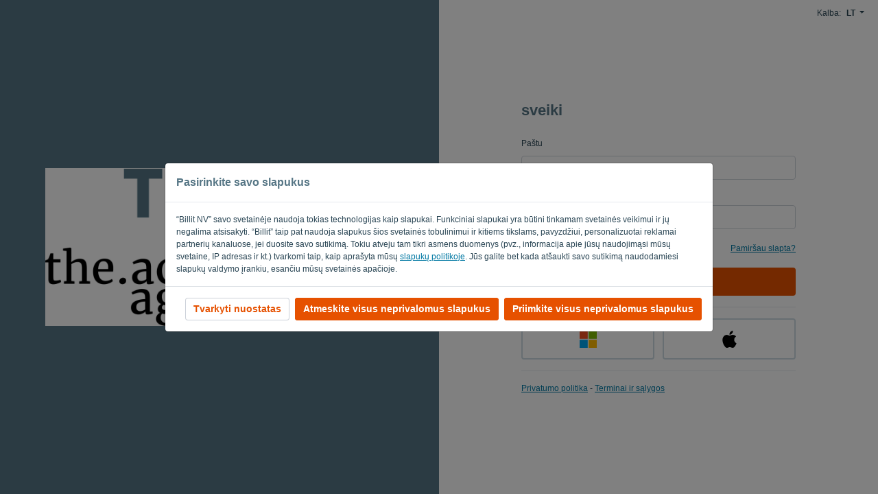

--- FILE ---
content_type: text/html; charset=utf-8
request_url: https://my.tvtaccountancy.be/Account/Logon?Language=LT
body_size: 7555
content:



<!DOCTYPE html>
<html lang="en" class="h-100">
<head>
    <meta charset="utf-8">
    <title>Internetinis sprendimas verslininkams ir buhalteriams</title>
    <meta name="keywords" content="facturen, boekhouden, offertes" />
    <meta name="description" content="Online platform voor ondernemer en boekhouder">
    <meta name="author" content="billit.be">
    <meta name="viewport" content="width=device-width, initial-scale=1">

    <meta name="theme-color" content="#567685">
    <meta name="viewport" content="width=device-width, initial-scale=1">
    <meta property="og:image" content="https://www.billit.be/css/skins/orange/Billit-logo.svg" />
    <!-- Mobile Metas -->
    <meta name="viewport" content="width=device-width, initial-scale=1.0">
    <!-- Theme CSS -->
    <link href="/Content/app/account/account.css?v=e0313759-aa84-4568-9e00-7483886b4327" rel="stylesheet" type="text/css" />
    <!-- Fontaweome CSS-->
    <link rel="stylesheet" href="/Content/fonts/font-awesome/css/all.min.css" />
    <link rel="stylesheet" href="/Content/app/NewUI/bootstrap-4.6.2/bootstrap.min.css" />
    <!-- Favicons -->
        <link rel="icon" type="image/png" href="/File/621ea31f-385e-4323-b6ff-00278f923992?Download=False" />
    <script type="text/javascript" src="/Content/app/NewUI/jQuery/jquery-3.5.1.min.js"></script>
    <script type="text/javascript" src="/Content/app/NewUI/bootstrap-4.6.2/bootstrap.bundle.min.js"></script>
    <link rel="stylesheet" href="/Content/app/NewUI/jQuery/jquery-ui-1.12.1.min.css">
    <script type="text/javascript" src="/Content/app/NewUI/jQuery/jquery-ui-1.12.1.js"></script>
    <script src="/Content/app/account/account.js?v=e0313759-aa84-4568-9e00-7483886b4327"></script>
    <link rel="stylesheet" href="/Base/Style?v=e0313759-aa84-4568-9e00-7483886b4327&t=638463551339363284">
    <link href="/Content/app/shared/forms.css?v=e0313759-aa84-4568-9e00-7483886b4327" rel="stylesheet" type="text/css" />
    <script src="/Content/app/shared/forms.js?v=e0313759-aa84-4568-9e00-7483886b4327"></script>
    <script src="/Content/app/NewUI/shared/cookieconsent.js?v=e0313759-aa84-4568-9e00-7483886b4327"></script>
    <!--[if lte IE 9]>
        <script src="https://cdnjs.cloudflare.com/ajax/libs/html5shiv/r29/html5.js"></script>
        <script src="/js/responsive/respond.js"></script>
    <![endif]-->
    <!-- styles for IE -->
    <!--[if lte IE 8]>
        <link rel="stylesheet" href="/css/ie/ie.css" type="text/css" media="screen" />
    <![endif]-->
    <!-- Skins Changer-->
    <script src="https://challenges.cloudflare.com/turnstile/v0/api.js"
            async
            defer></script>
</head>
<body class="bg-blue5 platform-v2 h-100 bg-white registration">
    <script id="LogonTokenConfig" type="application/json">
        {"csrfToken":"\u003cinput name=\"__RequestVerificationToken\" type=\"hidden\" value=\"eE9wGDPKw2aDIOgdelkfKZsRmRe-d3580CQKxSleWWiAYr2UaptPmPo2rZsvNVM24plvQOzLUVcfszdww1jWW37tBOivFXMM0cFgnp2sfE5Lb24_xWEVs2CvW8-B6phBemWBPA2\" /\u003e","rawcsrfToken":"GTpgPlzELIGt01blBpssMzVmEpkwCyzbWfNTkyWtzOZKq6SEiIJ_RK00wc2sFJ83Owzvu4aQh3lLxIdCc5zGrQf8vYBx3kSiWebqe0ctuv1qE4j3m570lBjiZTMageiuuvOBDQ2:Xe9tGlZ662n82PwL8_rbWNWFbnVoyOHKwL0KVubQtFd7JgANHVDsMapeixtjAfcptRQtkkOMPkgrtsp0-9FTSPsH5awbzn7xw7JZYaLJhbS98HKZNkJ-UzvhSeG0_Q9jRN1rpw2"}
    </script>






    <script id="googleTagManagerConfig" type="application/json">
        {"environment":"Production","cspNonce":"fpz6ca1pujlv96tiwpxa","datalayerEvents":[],"userInitEvent":null}
    </script>
    <script id="cookieConsentConfig" type="application/json">
       {"CookieConsents":[]}
    </script>
    <script type="text/javascript" id="gtmScript" src="/Content/app/account/tg.js?v=e0313759-aa84-4568-9e00-7483886b4327" nonce="fpz6ca1pujlv96tiwpxa"></script>
        <noscript>
            <iframe src="//www.googletagmanager.com/ns.html?id=GTM-TJ6QZ6" height="0" width="0" style="display:none;visibility:hidden"></iframe>
        </noscript>
        <!-- End Google Tag Manager -->
        <!-- layout-->
    <div id="billitCookieConsentBanner" class="modal fade" data-backdrop="static" data-keyboard="false" tabindex="-1" role="dialog" aria-hidden="true">
        <div class="modal-dialog modal-dialog-centered modal-dialog-scrollable modal-lg">
            <div class="modal-content">
                <div class="modal-header">
                    <h5 class="modal-title">
                        Pasirinkite savo slapukus
                    </h5>
                </div>
                <div class="modal-body borderTop p-0">
                    <p class="p-3 mb-0">“Billit NV” savo svetainėje naudoja tokias technologijas kaip slapukai. Funkciniai slapukai yra būtini tinkamam svetainės veikimui ir jų negalima atsisakyti. “Billit” taip pat naudoja slapukus šios svetainės tobulinimui ir kitiems tikslams, pavyzdžiui, personalizuotai reklamai partnerių kanaluose, jei duosite savo sutikimą. Tokiu atveju tam tikri asmens duomenys (pvz., informacija apie jūsų naudojimąsi mūsų svetaine, IP adresas ir kt.) tvarkomi taip, kaip aprašyta mūsų <a href="https://www.billit.eu/en-int/cookie-policy">slapukų politikoje</a>. Jūs galite bet kada atšaukti savo sutikimą naudodamiesi slapukų valdymo įrankiu, esančiu mūsų svetainės apačioje.</p>
                </div>
                <div class="modal-footer">
                    <button class="btn btn-secondary btnCookieConsentSettings">Tvarkyti nuostatas</button>
                    <button class="btn btn-primary btnCookieConsentAcceptNecessary">Atmeskite visus neprivalomus slapukus</button>
                    <button class="btn btn-primary btnCookieConsentAcceptAll">Priimkite visus neprivalomus slapukus</button>
                </div>
            </div>
        </div>
    </div>

<div class="modal fade" id="billitCookieConsentSettings" data-backdrop="static" data-keyboard="false" tabindex="-1" role="dialog" aria-hidden="true">
    <div class="modal-dialog modal-dialog-centered modal-dialog-scrollable modal-lg">
        <div class="modal-content">
            <div class="modal-header">
                <h5 class="modal-title">
                    Pasirinkite savo slapukus
                </h5>
            </div>
            <div class="modal-body borderTop p-0">
                <p class="p-3 mb-0">Savo svetainėje naudojame įvairių tipų slapukus, kai kuriuos iš jų talpina trečiųjų šalių paslaugos. Galite patys nuspręsti, kokius slapukus galime naudoti jūsų apsilankymo mūsų svetainėje metu, naudodami perjungimo jungiklius šiame meniu. Visada galite pakeisti savo pasirinkimą spustelėdami slapuko piktogramą apačioje kairėje, kuri nuves jus atgal į šį meniu. Mūsų <a href="https://www.billit.eu/en-int/cookie-policy" target="_blank">slapukų politi</a> koje pateikiama visa informacija apie slapukų naudojimą.</p>

                <form id="billitCookieConsentForm" method="post">
                    <div class="borderTop p-3">
                        <div class="row">
                            <div class="col-10 col-md-8 col-lg-9">
                                <label for="billitCookieConsentEssentials">Svarbiausi slapukai</label>
                                <div class="text-muted">Neįmanoma atsisakyti šių slapukų. Jie naudojami tam tikroms esminėms funkcijoms (pvz., Prisijungimui) įjungti. Be šių slapukų nebūtų svetainės...</div>
                            </div>
                            <div class="col-2 col-md-4 col-lg-3">
                                <div class="float-right custom-control custom-switch">
<input checked="checked" class="custom-control-input" disabled="disabled" id="billitCookieConsentEssentials" name="billitCookieConsentEssentials" type="checkbox" value="true" /><input name="billitCookieConsentEssentials" type="hidden" value="false" />
<label class='custom-control-label' for='billitCookieConsentEssentials'></label>
</div>

                            </div>
                        </div>
                    </div>
                    <div class="borderTop p-3">
                        <div class="row">
                            <div class="col-10 col-md-8 col-lg-9">
                                <label for="billitCookieConsentFunctional">funkciniai slapukai</label>
                                <div class="text-muted">Šie slapukai naudojami tam, kad naudotojo funkcijos būtų tokios, kaip jūsų kalbos pasirinkimas, ar meniu buvo atidarytas. Šių slapukų negalima atsisakyti.</div>
                            </div>
                            <div class="col-2 col-md-4 col-lg-3">
                                <div class="float-right custom-control custom-switch">
<input checked="checked" class="custom-control-input" disabled="disabled" id="billitCookieConsentFunctional" name="billitCookieConsentFunctional" type="checkbox" value="true" /><input name="billitCookieConsentFunctional" type="hidden" value="false" />
<label class='custom-control-label' for='billitCookieConsentFunctional'></label>
</div>

                            </div>
                        </div>
                    </div>
                    <div class="borderTop p-3">
                        <div class="row">
                            <div class="col-10 col-md-8 col-lg-9">
                                <label for="billitCookieConsentAnalytics">Analitiniai slapukai</label>
                                <div class="text-muted">Šie slapukai naudojami mūsų svetainės analizei. Tai padeda mums pamatyti, kas veikia ir neveikia, ir pasiūlyti dar geresnę naršymo patirtį.</div>
                            </div>
                            <div class="col-2 col-md-4 col-lg-3">
                                <div class="float-right custom-control custom-switch">
<input class="custom-control-input" id="billitCookieConsentAnalytics" name="billitCookieConsentAnalytics" type="checkbox" value="true" /><input name="billitCookieConsentAnalytics" type="hidden" value="false" />
<label class='custom-control-label' for='billitCookieConsentAnalytics'></label>
</div>

                            </div>
                        </div>
                    </div>
                    <div class="borderTop p-3">
                        <div class="row">
                            <div class="col-10 col-md-8 col-lg-9">
                                <label for="billitCookieConsentMarketing">Rinkodaros slapukai</label>
                                <div class="text-muted">Šie slapukai analizuoja lankytojų naršymo elgesį ir yra naudojami rinkodaros tikslais bei personalizuotai reklamai. Jie užtikrina, kad skelbimai geriau atitiktų jūsų pomėgius. Priklausomai nuo jūsų nustatymų, galite matyti tiek suasmenintus, tiek bendruosius (nesuasmenintus) skelbimus.</div>
                            </div>
                            <div class="col-2 col-md-4 col-lg-3">
                                <div class="float-right custom-control custom-switch">
<input class="custom-control-input" id="billitCookieConsentMarketing" name="billitCookieConsentMarketing" type="checkbox" value="true" /><input name="billitCookieConsentMarketing" type="hidden" value="false" />
<label class='custom-control-label' for='billitCookieConsentMarketing'></label>
</div>

                            </div>
                        </div>
                    </div>
                </form>
            </div>
            <div class="modal-footer">
                <button type="button" id="btnCookieConsentCancel" class="btn btn-secondary" data-dismiss="modal">Atgal</button>
                <button type="button" class="btn btn-primary btnCookieConsentAcceptAll">Priimti visus</button>
                <button type="button" id="btnCookieConsentSave" class="btn btn-primary">Išsaugoti mano pasirinkimą</button>
            </div>
        </div>
    </div>
</div>
<div id="layout" class="h-100">
        <div class="text-right languagesMobile d-flex">
            <span>Kalba:</span>
            <div class="dropdown dropdown-language align-items-center pr-0 mb-0 d-sm-inline-flex">
                <div class="dropdown-toggle pl-2 font-weight-bold" type="button" id="dropdownMenuButton" data-toggle="dropdown" aria-haspopup="true" aria-expanded="false">
                    LT
                </div>
                <div class="dropdown-menu dropdown-menu-right">
                        <a class="dropdown-item text-capitalize px-3" href="/Account/Logon?Language=AF">
                            Afrikietis (AF)
                        </a>
                        <a class="dropdown-item text-capitalize px-3" href="/Account/Logon?Language=GA">
                            Airis (GA)
                        </a>
                        <a class="dropdown-item text-capitalize px-3" href="/Account/Logon?Language=EN">
                            Anglų (EN)
                        </a>
                        <a class="dropdown-item text-capitalize px-3" href="/Account/Logon?Language=BG">
                            Bulgarų (BG)
                        </a>
                        <a class="dropdown-item text-capitalize px-3" href="/Account/Logon?Language=CS">
                            Čekų (CS)
                        </a>
                        <a class="dropdown-item text-capitalize px-3" href="/Account/Logon?Language=DA">
                            Danų kalba (DA)
                        </a>
                        <a class="dropdown-item text-capitalize px-3" href="/Account/Logon?Language=ET">
                            Estų (ET)
                        </a>
                        <a class="dropdown-item text-capitalize px-3" href="/Account/Logon?Language=EL">
                            Graikų kalba (EL)
                        </a>
                        <a class="dropdown-item text-capitalize px-3" href="/Account/Logon?Language=KA">
                            Gruzinų (KA)
                        </a>
                        <a class="dropdown-item text-capitalize px-3" href="/Account/Logon?Language=IS">
                            Islandų kalba (IS)
                        </a>
                        <a class="dropdown-item text-capitalize px-3" href="/Account/Logon?Language=ES">
                            Ispanų kalba (ES)
                        </a>
                        <a class="dropdown-item text-capitalize px-3" href="/Account/Logon?Language=IT">
                            Italų kalba (IT)
                        </a>
                        <a class="dropdown-item text-capitalize px-3" href="/Account/Logon?Language=JA">
                            Japonų kalba (JA)
                        </a>
                        <a class="dropdown-item text-capitalize px-3" href="/Account/Logon?Language=HR">
                            Kroatas (HR)
                        </a>
                        <a class="dropdown-item text-capitalize px-3" href="/Account/Logon?Language=LV">
                            Latvis (LV)
                        </a>
                        <a class="dropdown-item text-capitalize px-3" href="/Account/Logon?Language=PL">
                            lenkas (PL)
                        </a>
                        <a class="dropdown-item text-capitalize px-3" href="/Account/Logon?Language=MT">
                            Maltiečių (MT)
                        </a>
                        <a class="dropdown-item text-capitalize px-3" href="/Account/Logon?Language=NO">
                            Norvegų (NO)
                        </a>
                        <a class="dropdown-item text-capitalize px-3" href="/Account/Logon?Language=NL">
                            Olandų (NL)
                        </a>
                        <a class="dropdown-item text-capitalize px-3" href="/Account/Logon?Language=NN">
                            Olandų (NN)
                        </a>
                        <a class="dropdown-item text-capitalize px-3" href="/Account/Logon?Language=PT">
                            Portugalų kalba (PT)
                        </a>
                        <a class="dropdown-item text-capitalize px-3" href="/Account/Logon?Language=FR">
                            Prancūzų kalba (FR)
                        </a>
                        <a class="dropdown-item text-capitalize px-3" href="/Account/Logon?Language=RO">
                            Rumunų (RO)
                        </a>
                        <a class="dropdown-item text-capitalize px-3" href="/Account/Logon?Language=SR">
                            Serbų kalba (SR)
                        </a>
                        <a class="dropdown-item text-capitalize px-3" href="/Account/Logon?Language=SK">
                            Slovakų (SK)
                        </a>
                        <a class="dropdown-item text-capitalize px-3" href="/Account/Logon?Language=SL">
                            Slovėnų (SL)
                        </a>
                        <a class="dropdown-item text-capitalize px-3" href="/Account/Logon?Language=FI">
                            Suomių (FI)
                        </a>
                        <a class="dropdown-item text-capitalize px-3" href="/Account/Logon?Language=SV">
                            Švedų (SV)
                        </a>
                        <a class="dropdown-item text-capitalize px-3" href="/Account/Logon?Language=HU">
                            Vengrų (HU)
                        </a>
                        <a class="dropdown-item text-capitalize px-3" href="/Account/Logon?Language=DE">
                            Vokiečių kalba (DE)
                        </a>
                </div>
            </div>
        </div>

    <div class="container-fluid h-100">


        <div class="row registrationRow">
            <div class="col-12 col-md-6 bg-blue40 d-flex align-items-center " style="background-color:#567685">
                <div class="row w-100 text-center">
                    <div class="col-12 col-lg-10 offset-lg-1">
                        <div class="d-none d-md-block">

                                        <div>
                                            <img class="sizeImageBreex" src="/File/1142cf6b-5959-44b8-833a-de2acabfa22a?Download=False" />
                                        </div>
                        </div>
                        <div class="d-md-none " style="background-color:#567685">
                            <div class="text-center">
                                            <div>
                                                <img class="maxHeightImgBreex" src="/File/1142cf6b-5959-44b8-833a-de2acabfa22a?Download=False" />
                                            </div>
                            </div>
                        </div>
                    </div>
                </div>
            </div>
            <div class="col-12 col-md-6">
                <div id="mainLayoutRight" class="d-flex flex-column justify-content-center h-100">
                    <div class="w-100">

                        
<script id="accountMainLayout" type="application/json">
     {"environment":"Production"}
</script>



<script id="logonConfig" type="application/json">
{"impersonationToken":false,"AutoAuthProvider":false,"authUrl":null,"urlDisableMFAConnectiveDocumentSave":"/Account/DisableMFAConnectiveDocumentSave"}
</script>

<div class="d-flex flex-column justify-content-center align-items-center py-3">
    <div class="w-100 maxw400px">


                <h1 class="login-input mb-3">
                    sveiki
                </h1>
            <div class="d-none alert alert-danger errorMessageMFA">
                Mes negalėjome sugeneruoti dokumento, kad išjungtume MFA. Prašome susisiekti su palaikymo tarnyba.
            </div>
            <form id="loginform" method="post">
                    <div class="mt-2 d-none">
                        Palaukite, mes netrukus prisijungsime prie jūsų...
                    </div>
                        <div class="login-input borderBottom pb-3 mb-3">
                            <div class="">
                                <div class="form-group">
                                    <div class="col-form-label">
                                        <label for="Email">Paštu</label>
                                    </div>
                                    <input autocomplete="username" class="valid loginbox form-control" id="login-form-input-email" name="Email" type="email" value="" />

                                </div>

                                <div class="form-group">
                                    <div class="col-form-label">
                                        <label for="Password">Slaptažodis*</label>
                                    </div>
                                    <input autocomplete="current-password" class="valid form-control" id="login-form-input-password" name="Password" type="password" value="" />

                                </div>
                            </div>

                                <div class="login-input">
                                    <div class="d-flex align-items-center my-3">
                                        <div class="flex-fill">
                                            <div class="custom-control custom-checkbox">
<input class="custom-control-input" data-val="true" data-val-required="The RememberMe field is required." id="RememberMe" name="RememberMe" tabindex="" type="checkbox" value="true" /><input name="RememberMe" type="hidden" value="false" />
<label class="custom-control-label" for="RememberMe">Primink man</label>
</div>

                                        </div>
                                            <div class="flex-fill text-right">
                                                <a href="/Account/ResetPassword?Language=LT">
                                                    Pamiršau slapta?
                                                </a>
                                            </div>
                                    </div>
                                </div>
                                <button class="login-input btn btn-primary submit btnLogin customBtn shadow-none w-100 mt-0" style="background-color:#E65100" id="btnLogin" type="submit">Prisijungti</button>
                        </div>
                        <div class="login-input borderBottom pb-3 mb-3">
                            <div class="d-flex extraLogin">
                                    <a class="btnSignIn btn w-100 flex-fill py-3" href="https://login.microsoftonline.com/common/oauth2/v2.0/authorize?client_id=ee86ebe8-2038-43cf-89fa-8d3dbb4a45e3&amp;response_type=code&amp;redirect_uri=https%3a%2f%2fmy.billit.be%2fAPI%2fOAuth2%2fMicrosoft%2fCallBack%2f&amp;state=P2nLhsOjw5zDnXHDnGR3VxBqbMOfw6g0E1zigJ5bw6ZbwrbDtmoRScOUAVRcbgbCtWDDigXDqsOfYyvDnmHDpeKAnMOeNGnDo03igLrDtSjCpFzFoMOgw7TCuHTCpUTDjyjDsMKpwo3DmGNOVcK8dMOgccK7DsKqTkIKUuKAoSNAHsOnb33CtcK0Q3pHWTRCw7A%2bLGhfSeKAouKAmMOVexzFvjfigJxlwpBQw756xbhAw7PDuMOfH8OxdCVKwrxKw63DkMO0E8K8w6sz&amp;scope=email+openid+profile+https%3a%2f%2fgraph.microsoft.com%2fuser.read+offline_access">
                                        <img src="/Content/img/account/icon-microsoft.svg" />
                                    </a>
                                                                    <a class="btnSignIn btn w-100 flex-fill py-3" href="https://appleid.apple.com/auth/authorize?client_id=be.billit.my.login&amp;response_type=code&amp;redirect_uri=https%3a%2f%2fmy.billit.be%2fAPI%2fOAuth2%2fApple%2fCallBack%2f&amp;state=P2nLhsOjw5zDnXHDnGR3VxBqbMOfw6g0E1zigJ5bw6ZbwrbDtmoRScOUAVRcbgbCtWDDigXDqsOfYyvDnmHDpeKAnMOeNGnDo03igLrDtSjCpFzFoMOgw7TCuHTCpUTDjyjDsMKpwo3DmGNOVcK8dMOgccK7DsKqTkIKUuKAoSNAHsOnb33CtcK0Q3pHWTRCw7A%2bLGhfSeKAouKAmMOVexzFvjfigJxlwpBQw756xbhAw7PDuMOfH8OxdCVKwrxKw63DkMO0E8K8w6sz&amp;response_mode=form_post&amp;scope=email">
                                        <img src="/Content/img/account/icon-apple.svg" />
                                    </a>
                            </div>
                        </div>

                <div class="mt-3 login-input">
                    <a href="https://www.billit.eu/en-int/privacy/" target="_blank">Privatumo politika</a>&nbsp;-&nbsp;<a href="/Content/Legal Files/Billit_-_EU_Terms_and_Conditions.pdf" target="_blank">Terminai ir sąlygos</a>
                </div>

            </form>

<div id="mfa" class="d-none align-items-center">
    <h1 class="text-truncate">Patvirtinkite savo tapatybę</h1>

    <script id="mfa-connective-config" type="application/json">
    {"urlDisableMFAConnectiveDocumentSave":"/Account/DisableMFAConnectiveDocumentSave"}
    </script>

    <script src="/Content/app/account/loginMfaConnective.js?v=e0313759-aa84-4568-9e00-7483886b4327"></script>

    
<div id="mfa-sms" class="d-none">
    <div class="mb-3">
        <span id="mfa-sms-info-text">Mes išsiuntėme 6 skaitmenų kodą į ***. Norėdami tęsti, įveskite jį žemiau.</span>
        <span>Negavote kodo?</span>
        <a id="resend-sms" href="#">Siųsti iš naujo</a>
    </div>

    
    
<div class="connective d-none mb-3">
    <a class="mfa-connective" href="#">MFACodeNotAvailable</a>
    <i class='tooltipIcon far fa-info-circle text-info d-none' data-toggle="tooltip" data-placement="top" data-html="true" data-originial-title="Kai tik dokumentas bus pasirašytas, galite prisijungti be kodo." title="Kai tik dokumentas bus pasirašytas, galite prisijungti be kodo."border='0' alt='' title='' style=''></i>
</div>





    <input id="mfa-sms-code" inputmode="numeric" type="text" class="form-control code-input" maxlength="6" autocomplete="off" />

</div>

<script src="/Content/app/account/loginMfaSms.js?v=e0313759-aa84-4568-9e00-7483886b4327"></script>

    

<div id="mfa-app" class="d-none">
    <div class="mb-3">
        Žemiau įveskite autentifikavimo programos kodą. Nebeturite prieigos prie autentifikavimo programos?
        <a class="sms" href="#">Siųsti tekstinį pranešimą</a>
    </div>

    
<div class="connective d-none mb-3">
    <a class="mfa-connective" href="#">MFACodeNotAvailable</a>
    <i class='tooltipIcon far fa-info-circle text-info d-none' data-toggle="tooltip" data-placement="top" data-html="true" data-originial-title="Kai tik dokumentas bus pasirašytas, galite prisijungti be kodo." title="Kai tik dokumentas bus pasirašytas, galite prisijungti be kodo."border='0' alt='' title='' style=''></i>
</div>





    <input id="mfa-app-code" inputmode="numeric" type="text" class="form-control code-input" maxlength="6" autocomplete="off" />

</div>

<script src="/Content/app/account/loginMfaApp.js?v=e0313759-aa84-4568-9e00-7483886b4327"></script>



    <div class="invalid-code d-none text-danger mt-3 mb-0">Kodas yra negaliojantis</div>
    <div class="mt-3 custom-control custom-checkbox">
<input class="custom-control-input" data-val="true" data-val-required="The RememberThisDevice field is required." id="RememberThisDevice" name="RememberThisDevice" tabindex="" type="checkbox" value="true" /><input name="RememberThisDevice" type="hidden" value="false" />
<label class="custom-control-label" for="RememberThisDevice">Prisiminkite šį įrenginį 30 dienų.</label>
</div>

    <button type="submit" class="submit-code mt-3 btn btn-primary w-100" disabled>Tęsti ></button>
    <button type="button" class="back-to-login mt-3 btn btn-secondary w-100">&lt; Grįžti į prisijungimą</button>
</div>

<script src="/Content/app/account/loginMfa.js?v=e0313759-aa84-4568-9e00-7483886b4327"></script>
    </div>
</div>

<script src="/Content/app/account/logon.js?v=e0313759-aa84-4568-9e00-7483886b4327"></script>


                    </div>
                </div>
            </div>
        </div>
    </div>
</div>
</body>
</html>


--- FILE ---
content_type: text/css; charset=utf-8
request_url: https://my.tvtaccountancy.be/Base/Style?v=e0313759-aa84-4568-9e00-7483886b4327&t=638463551339363284
body_size: 23273
content:
 /* first commit 
 */
/* COLORS 
BILLIT BLUE > #567685
BILLIT ORANGE > #EF7D00
BILLIT ORANGE 10% > #FDF2E6
BILLIT ORANGE DARKER > #D67000;
*/
:root {
    --containerHeaderHeight: 4rem;
    --containerViewHeight: calc(100vh - var(--containerHeaderHeight));
    --font: "Inter", Arial, sans-serif;
}

html {
    -webkit-font-smoothing: antialiased;
    -moz-osx-font-smoothing: grayscale;
}

body {
    font-family: var(--font);
    font-feature-settings: 'liga' 1, 'calt' 1, 'tnum' 1, 'lnum' 1;
    -webkit-font-smoothing: antialiased;
    -moz-osx-font-smoothing: grayscale;
    text-rendering: optimizeLegibility;
    color: #294554;
    font-size: 12px;
    min-width: 320px;
    overflow-y: scroll;
    overscroll-behavior-y: none;
}

@supports (font-variation-settings: normal) {
    :root {
        --font: InterVariable, Arial, sans-serif;
    }
}

.platform-v2 a {
    color: #E65100;
    text-decoration: underline;
    font-weight: bold;
}

    .platform-v2 a:hover {
        color: #567685;
    }

a .actionBlack {
    color: #294554 !important;
}

a:hover .actionBlack {
    color: #567685 !important;
}

h1, h2, h3 {
    font-weight: bold;
}

h1 {
    color: #567685;
    font-size: 22px;
}

    h1 i {
        color: #99B7C7;
        font-size: 1.5rem;
    }

@media (max-width: 767px) {
    h1 {
        font-size: 1.2rem;
    }
}

h2, h4 {
    color: #567685;
    text-transform: uppercase;
    font-size: .95rem;
    margin: 0px;
}

h3 {
    font-size: 1rem;
}

    h3 a {
        text-decoration: none !important;
    }

h4 {
    margin: 0px;
}

h5 {
    font-size: 1rem;
    font-weight: 700;
    color: #567685;
}

@media (max-width: 767px) {
    h1 i {
        font-size: 1.6rem;
    }

    h2, h4 {
        font-size: 1rem;
    }
}

.title h1 {
    line-height: 1.5;
}

.title a {
    font-size: 1rem;
    line-height: .85;
    text-decoration: none;
}

.text-placeholder {
    color: #9e9e9e !important;
}

.text-muted, .text-muted a {
    color: #9e9e9e !important;
    font-size: 0.75rem;
}

@media (max-width: 767px) {
    .text-muted, .text-muted a {
        color: #9e9e9e !important;
        font-size: 0.70rem;
    }
}


.lh-0 {
    line-height: 0 !important;
}

.lh-1 {
    line-height: 1 !important;
}

.lh-sm {
    line-height: 1.25 !important;
}

.lh-base {
    line-height: 1.5 !important;
}

.lh-lg {
    line-height: 2 !important;
}

.gap-0 {
    gap: 0rem !important;
}

.gap-1 {
    gap: 0.25rem !important;
}

.gap-2 {
    gap: 0.5rem !important;
}

.gap-3 {
    gap: 1rem !important;
}

.z-n1 {
    z-index: -1 !important;
}

.z-0 {
    z-index: 0 !important;
}

.z-1 {
    z-index: 1 !important;
}

.z-2 {
    z-index: 2 !important;
}

.z-3 {
    z-index: 3 !important;
}

.text-primary {
    color: #E65100 !important;
}


.text-blue {
    color: #567685 !important;
}

hr {
    border: none;
    height: 1px;
    color: #E4E7EB;
    background-color: #E4E7EB;
}

.click {
    cursor: pointer
}

.nopadding {
    padding: 0 !important;
    margin: 0 !important;
}

.collapsing {
    -webkit-transition: .3s ease-in-out;
    transition: .3s ease-in-out;
}

.scan-type-form.collapsing {
    -webkit-transition: none;
    transition: none;
    display: none;
}

.ellipsis {
    position: relative;
}

    .ellipsis:before {
        content: '&nbsp;';
        visibility: hidden;
    }

    .ellipsis span {
        position: absolute;
        left: 0;
        right: 0;
        white-space: nowrap;
        overflow: hidden;
        text-overflow: ellipsis;
        padding-left: 10px;
    }

.text2LineEllipsis {
    overflow: hidden;
    display: -webkit-box;
    -webkit-line-clamp: 2;
    -webkit-box-orient: vertical;
    text-overflow: ellipsis;
    word-break: break-word;
}

.text3LineEllipsis {
    overflow: hidden;
    display: -webkit-box;
    -webkit-line-clamp: 3;
    -webkit-box-orient: vertical;
    text-overflow: ellipsis;
}

.plainTextBox {
    position: relative;
}

    .plainTextBox .content {
        position: relative;
        display: -webkit-box;
        -webkit-line-clamp: 3;
        -webkit-box-orient: vertical;
        overflow: hidden;
        text-overflow: ellipsis;
        margin-bottom: 1.1rem;
    }
        .plainTextBox .content::before {
            content: '';
            width: 100%;
            height: 100%;
            position: absolute;
            background: linear-gradient(transparent 50%, white);
            pointer-events: none;
        }
            .plainTextBox .content .text {
                display: inline;
                text-overflow: ellipsis;
            }

    .plainTextBox label {
        position: absolute;
        top: 100%;
    }
    .plainTextBox input {
        display: none;
    }

        .plainTextBox input:checked + label {
            display: none;
        }
        .plainTextBox input:checked ~ .content {
            max-height: 100%;
            -webkit-line-clamp: unset;
            margin-bottom: 0;
        }
        .plainTextBox input:checked ~ .content::before {
            background: none;
        }


.whiteSpaceNormal {
    white-space: normal !important;
}

.w50pr {
    width: 50%;
}

.w20px {
    width: 20px;
    min-width: 20px;
}

.w30px {
    width: 30px;
    min-width: 30px;
}


.w40px {
    width: 40px;
    min-width: 40px;
}

.w60px {
    width: 60px;
    min-width: 60px;
}

.w70px {
    width: 70px;
    min-width: 70px;
}

.w80px {
    width: 80px;
    min-width: 80px;
}

.w90px {
    width: 90px;
    min-width: 90px;
}

.w100px {
    width: 100px;
    min-width: 100px;
}

.w120px {
    width: 120px;
    min-width: 120px;
}

.w140px {
    width: 140px;
    min-width: 140px;
}

.w160px {
    width: 160px;
    min-width: 160px;
}

.w180px {
    width: 180px;
    min-width: 180px;
}

.w200px {
    width: 200px;
    min-width: 200px;
}

.mw40px {
    min-width: 40px;
}

.mw60px {
    min-width: 60px;
}

.mw80px {
    min-width: 80px;
}

.mw100px {
    min-width: 100px;
}

.mw120px {
    min-width: 120px;
}

.mw140px {
    min-width: 140px;
}

.mw160px {
    min-width: 160px;
}

.mw180px {
    min-width: 180px;
}

.mw200px {
    min-width: 200px;
}

.maxw30px {
    max-width: 30px !important;
}

.maxw40px {
    max-width: 40px !important;
}

.maxw60px {
    max-width: 60px !important;
}

.maxw80px {
    max-width: 80px !important;
}

.maxw100px {
    max-width: 100px !important;
}

.maxw120px {
    max-width: 120px !important;
}

.maxw150px {
    max-width: 150px !important;
}

.maxw180px {
    max-width: 180px !important;
}

.maxw200px {
    max-width: 200px !important;
}

.maxw300px {
    max-width: 300px !important;
}

.maxw400px {
    max-width: 400px !important;
}

.maxw500px {
    max-width: 500px !important;
}

.maxw600px {
    max-width: 600px !important;
}

.maxw700px {
    max-width: 700px !important;
}

.maxw800px {
    max-width: 800px !important;
}

.maxw900px {
    max-width: 900px !important;
}

.maxw1000px {
    max-width: 1000px !important;
}

.maxw1100px {
    max-width: 1100px !important;
}

.maxw1200px {
    max-width: 1200px !important;
}

.w-5 {
    width: 5%;
}

.w-10 {
    width: 10%;
}

.w-15 {
    width: 15%;
}

.w-20 {
    width: 20%;
}

.w-25 {
    width: 25%;
}

.w-30 {
    width: 30%;
}

.w-35 {
    width: 35%;
}

.w-40 {
    width: 40%;
}

.w-45 {
    width: 45%;
}

.w-50 {
    width: 50%;
}

.w-55 {
    width: 55%;
}

.w-60 {
    width: 60%;
}

.w-65 {
    width: 65%;
}

.w-70 {
    width: 70%;
}

.w-75 {
    width: 75%;
}

.w-80 {
    width: 80%;
}

.w-85 {
    width: 85%;
}

.w-90 {
    width: 90%;
}

.w-95 {
    width: 95%;
}

.minh220px {
    min-height: 220px;
}

.minh10px {
    min-height: 10px;
}

.minh20px {
    min-height: 20px;
}

.minh30px {
    min-height: 30px;
}

.minh40px {
    min-height: 40px;
}

.minh50px {
    min-height: 50px;
}

.minh60px {
    min-height: 60px;
}

.minh70px {
    min-height: 70px;
}

.minh80px {
    min-height: 80px;
}

.minh90px {
    min-height: 90px;
}

.minh100px {
    min-height: 100px;
}

.mh10px {
    max-height: 10px;
}

.mh20px {
    max-height: 20px;
}

.mh30px {
    max-height: 30px;
}

.mh40px {
    max-height: 40px;
}

.mh50px {
    max-height: 50px;
}

.mh60px {
    max-height: 60px;
}

.mh70px {
    max-height: 70px;
}

.mh80px {
    max-height: 80px;
}

.mh90px {
    max-height: 90px;
}

.mh100px {
    max-height: 100px;
}

.h10px {
    height: 10px;
}

.h20px {
    height: 20px;
}

.h30px {
    height: 30px;
}

.h40px {
    height: 40px;
}

.h50px {
    height: 50px;
}

.h60px {
    height: 60px;
}

.h70px {
    height: 70px;
}

.h80px {
    height: 80px;
}

.h90px {
    height: 90px;
}

.h100px {
    height: 100px;
}

.h170px {
    height: 170px;
}

.h300px {
    height: 300px;
}

.h10rem {
    height: 10rem;
}

.h-25 {
    height: 25%;
}

.opacity-100 {
    opacity: 1 !important;
}

.opacity-75 {
    opacity: .75 !important;
}

.opacity-50 {
    opacity: .5 !important;
}

.opacity-25 {
    opacity: .25 !important;
}

.opacity-0 {
    opacity: 0 !important;
}

.fontSize8px {
    font-size: 8px;
    line-height: 8px;
}

.fontSize10px {
    font-size: 10px;
    line-height: 10px;
}

.fontSize12px {
    font-size: 12px;
    line-height: 12px;
}

.fontSize20px {
    font-size: 20px;
    line-height: 20px;
}

.fontSize24px {
    font-size: 24px;
    line-height: 24px;
}

.form-control-plaintext {
    font-size: 0.8rem;
    line-height: 1.5rem;
}

.integration-card {
    position: relative;
    min-height: 20rem;
}

@media (max-width: 767px) {
    .integration-card {
        min-height: 10;
    }
}


@media (min-width: 768px) {
    .integration-card .integration-logo {
        height: 8rem;
        padding: 30px !important;
    }
}

.integration-card .integration-settings {
    position: absolute;
    top: .5rem;
    right: .5rem;
}

.integration-card .card-text {
    overflow: hidden;
    text-overflow: ellipsis;
}

.integration-card a.card-link {
    line-height: 100%;
    margin-left: 1rem;
}

.integration-card .card-link i {
    font-size: 1rem;
}

/* BACKGROUNDS */
.bg-white {
    background-color: #fff;
}

.bg-blue {
    background-color: #567685;
}

.bg-blue5 {
    background-color: #f7f7fa
}

.bg-blue10 {
    background-color: #F1F3F5
}

.bg-blue20 {
    background-color: #E4E7EB;
}

.bg-blue40 {
    background-color: #CCD1D9;
}

.bg-blue60 {
    background-color: #B6BDC8;
}

.bg-blue80 {
    background-color: #A3ABB9;
}

.colorBlue {
    color: #567685 !important;
}

.colorWhite {
    color: #fff !important;
}

.text-black-25 {
    color: rgba(0,0,0,.25) !important
}

/* BORDERS */
.borderTop {
    border-top: 1px solid #e6e8ed;
}

.borderBottom {
    border-bottom: 1px solid #e6e8ed;
}

.billit-sidebar-block.borderTop {
    border-color: rgba(255,255,255,0.2);
    margin-top: 0.5rem;
    padding-top: 0.5rem;
}

@media (min-width:576px) {

    .border-sm-right {
        border-right: 1px solid #dee2e6 !important;
    }
}

/* TYPOGRAPHY */
.font-weight-regular {
    font-weight: 400;
}

/* NAVBAR */
.logo {
    max-height: 38px;
}

.billit-main-navbar {
    z-index: 1040;
}

    .billit-main-navbar i {
        font-size: 1.4rem;
        line-height: 2rem;
    }

    .billit-main-navbar .dropdown a, .dropdowncompanyidentifiers.dropdown-menu a {
        display: block;
        width: 100%;
        padding: 0.25rem 1.5rem;
        clear: both;
        font-weight: 400;
        color: #212529;
        text-align: inherit;
        white-space: nowrap;
        border: 0;
        font-size: .9rem;
    }

.dropdowncompanyidentifiers.dropdown-menu a {
    text-decoration: none;
}

.billit-main-navbar .dropdown-menu {
    top: 2.3rem;
    min-width: auto !important;
    max-height: 300px;
    overflow-x: clip;
    overflow-y: auto;
}

.billit-main-navbar .dropdown-language .dropdown-menu {
    max-height: 300px;
}

.billit-main-navbar .dropdown-toggle::after {
    vertical-align: calc(50% - 0.255rem);
}


.navbar-search {
    max-width: 30rem;
}

.navbar-toggler, .navbar-toggler:focus, .navbar-toggler:hover {
    outline: none;
    border: medium none;
    padding-left: 1rem;
}

button.navbar-toggler i {
    font-size: 1.6rem;
    border: none;
    color: #567685;
}

@media (max-width: 767px) {
    .navbar-search {
        width: 50px;
        max-width: 100%;
    }
}

/* SIDE BAR */
#a-ShowAddNewCompany i {
    color: #ffffff;
    opacity: 1;
}

.billit-sidebar .btn-primary:hover, .billit-sidebar .btn-primary:focus {
    box-shadow: 0px 0px 0px 2px #ffffff inset !important;
}

.billit-sidebar::-webkit-scrollbar {
    display: none;
}

.billit-sidebar {
    -ms-overflow-style: none;
    scrollbar-width: none;
}

.billit-main-navbar {
    min-height: 4rem;
    box-shadow: inset 0 -1px 0 #e6e8ed;
}

    .billit-main-navbar a {
        color: #567685;
        font-weight: 600;
        text-decoration: none;
    }

.nav-icons {
    font-size: 1.6rem;
}

.contextMenu {
    background-color: rgba(0,0,0,0.2);
    margin-top: -0.5rem;
    margin-bottom: -0.5rem;
    padding-top: 0.25rem;
    padding-bottom: 0.5rem;
}

.contextMenuItem {
    color: #fff;
}

.billit-sidebar-block .nav {
    display: block;
}

    .billit-sidebar-block .nav li a {
        display: block;
        color: #fff;
        text-decoration: none;
        font-size: 12px;
        line-height: 14px;
        font-weight: 500;
    }

    .billit-sidebar-block .nav li .nav a {
        font-weight: 500;
        color: #fff;
        font-size: 0.75rem;
        color: #E4E7EB;
        border-radius: 5px 0px 0px 5px;
    }

    .billit-sidebar-block .nav li.contextMenu .nav a {
        border-radius: 0 !important;
    }

    .billit-sidebar-block .nav li a:hover {
        background-color: rgba(255,255,255,0.15);
    }

    .billit-sidebar-block .nav li.contextMenu .nav li a {
        padding-left: 3rem !important;
    }

    .billit-sidebar-block .nav li .currentSubMenu {
        background-color: #f7f7fa;
        color: #567685;
        border-radius: 5px 0px 0px 5px;
    }

    .billit-sidebar-block .nav li.contextMenu .currentSubMenu {
        background-color: rgba(255,255,255,0.15);
        color: #fff;
        border-radius: 0 !important;
    }


    .billit-sidebar-block li:not(.contextMenu) .nav li.currentSubMenu > a, .billit-sidebar-block .nav li.current > a {
        color: #567685;
    }

        .billit-sidebar-block li:not(.contextMenu) .nav li.currentSubMenu > a .badge-light, .billit-sidebar-block .nav li.current > a .badge-light {
            color: #fff;
            background-color: #567685;
        }

    .billit-sidebar-block .nav li .nav li .menuItemNumber {
        margin-right: 1.7rem;
    }

    .billit-sidebar-block .nav .current {
        background-color: #f7f7fa;
        color: #567685;
    }

    .billit-sidebar-block .nav .menuItemNumber {
        opacity: 0.5;
    }

    .billit-sidebar-block .nav .current .menuItemNumber, .billit-sidebar-block .nav .currentSubMenu .menuItemNumber {
        opacity: 1;
    }

.billit-sidebar-block i {
    color: rgba(255,255,255,0.5);
    font-size: 14px;
}

.billit-sidebar-block .current i {
    color: #567685;
}

.billit-sidebar-block .form-control {
    font-size: 14px;
}

.disclaimer, .disclaimer a, .disclaimer a:hover {
    color: rgba(255,255,255,0.5);
    font-weight: 400;
}

a.menuItem[aria-expanded="true"] .fa-angle-down {
    transform: rotate(-180deg);
}

a.menuItem[aria-expanded="false"] .fa-angle-down {
    transform: rotate(0deg);
}

@media (min-width: 768px) {
    .billit-sidebar {
        position: fixed;
        z-index: 1000;
        height: var(--containerViewHeight);
        overflow-y: auto;
        min-width: 250px;
        max-width: 250px;
    }

    .navbar-logo {
        min-width: 100px;
        max-width: 250px;
    }
}

#sidebarMenu {
    overflow-x: hidden;
}

@media (max-width:767px) {
    #sidebarMenu {
        background-color: #567685;
        margin-top: calc(100vh - var(--containerViewHeight));
        overflow-y: scroll;
        position: fixed;
        top: 0;
        bottom: 0;
        right: 0;
        left: 0;
        z-index: 1000;
    }

        #sidebarMenu .billit-sidebar-container {
            height: var(--containerViewHeight);
        }
}

/* CONTENT */

@media (min-width:768px) {
    .billit-content.billit-sidebar-show {
        margin-left: 250px !important;
    }
}

h1 {
    line-height: 2rem;
}

.content-block {
    margin-top: 15px;
    background-color: #fff;
    border: 1px solid #CCD1D9;
    border-radius: 6px;
    border: 1px solid #e6e8ed;
    box-shadow: rgb(0 0 0 / 4%) 0px 6px 24px;
}

    .content-block .content-block-title .row, .content-clock .sub-content-block .row {
        align-items: center;
    }

    /* Hide border and title of content blocks inside a content block */
    .content-block .content-block {
        border: none;
        margin: 0;
        box-shadow: none;
    }

        .content-block .content-block .content-block-title {
            padding-top: 0px !important;
        }

    /* Option to show a content block inside a content block with borders */
    .content-block .sub-content-block {
        margin-top: 15px;
        background-color: #fff;
        border: 1px solid #CCD1D9;
        border-radius: 6px;
        border: 1px solid #e6e8ed;
        box-shadow: rgb(0 0 0 / 4%) 0px 6px 24px;
    }

#floatingMessageContainer {
    position: fixed;
    top: 5rem;
    right: 1rem;
    z-index: 1051;
    pointer-events: none;
    width: calc(100% - 2rem);
}

    #floatingMessageContainer > * {
        box-shadow: rgba(0, 0, 0, 0.2) 0px 10px 20px;
        margin-bottom: 0.5rem;
        opacity: 0;
        transition: opacity .15s linear;
    }

        #floatingMessageContainer > *.show {
            opacity: 1;
        }

@media (min-width: 768px) {
    #floatingMessageContainer {
        width: 25rem;
    }
}

/* BUTTONS */
.btn {
    font-weight: bold;
    font-size: 14px;
}

.btn-mobile {
    font-weight: bold;
    font-size: 1rem;
}

.btn.disabled, .btn:disabled {
    opacity: 1;
}

a.btn {
    text-decoration: none;
}

.dropdown-menu button {
    font-size: 14px;
}

.dropdown-menu .displayAsButton {
    font-size: 14px;
    font-weight: normal;
    color: #212529 !important;
}

.btn-sm {
    font-size: 0.8rem;
}

.btn-primary, a.btn-primary {
    background-color: #E65100;
    box-shadow: 0px 0px 0px 1px #E65100 inset;
    border: none;
    color: #fff;
}

    .btn-primary:hover, a.btn-primary:hover, .btn-primary:active, a.btn-primary:active, .btn-primary:focus, a.btn-primary:focus, .btn-primary:not(:disabled):not(.disabled).active:focus, .btn-primary:not(:disabled):not(.disabled):active:focus, .show > .btn-primary.dropdown-toggle:focus {
        background-color: #567685;
        box-shadow: 0px 0px 0px 1px #567685 inset;
        text-decoration: none;
        color: #fff;
    }

    .btn-primary.disabled, .btn-primary:disabled, .btn-success:disabled {
        background-color: #CCD1D9;
        box-shadow: 0px 0px 0px 1px #CCD1D9 inset;
        pointer-events: none;
    }

/*
    .btn-primary:not(:disabled):not(.disabled).active, .btn-primary:not(:disabled):not(.disabled):active, .show > .btn-primary.dropdown-toggle, .input-group > .input-group-append:not(:last-child) > .btn {
        background-color: #EF7D00;
        border: none;
        box-shadow: none;
    }
*/

.btn-secondary:not(:disabled):not(.disabled).active:focus, .btn-secondary:not(:disabled):not(.disabled):active:focus, .show > .btn-secondary.dropdown-toggle:focus, .btn-secondary:focus {
    box-shadow: 0px 0px 0px 2px #567685 inset;
}

.btn-secondary {
    color: #E65100;
    background-color: #fff;
    box-shadow: 0px 0px 0px 1px #CCD1D9 inset;
    border: none;
}

    .btn-secondary:hover {
        color: #567685;
        background-color: #fff;
    }

    .btn-secondary:focus, .btn-secondary:active, .btn-secondary:not(:disabled):not(.disabled).active, .btn-secondary:not(:disabled):not(.disabled):active, .show > .btn-secondary.dropdown-toggle {
        color: #567685;
        background-color: #fff;
    }

    .btn-secondary.disabled, .btn-secondary:disabled, .btn-outline-success.disabled, .btn-outline-success:disabled {
        background-color: #fff;
        box-shadow: 0px 0px 0px 1px #CCD1D9 inset;
        color: #CCD1D9;
        pointer-events: none;
    }


.btn-group-toggle {
    background-color: #E6EDF1;
    border-radius: 3px;
}

@media (max-width: 1200px) {
    .btn-group-toggle {
        width: 100%;
    }
}

.btn-group-toggle .btn {
    background-color: #E65100;
    width: 100%;
}

    .btn-group-toggle .btn-secondary {
        background-color: transparent;
        color: #333;
    }

    .btn-group-toggle .btn-secondary:not(:disabled):not(.disabled):hover {
        background-color: #ffffff;
    }

.btn-group-toggle .btn-secondary:not(:disabled):not(.disabled).active, .toggleActiveBtn {
    background-color: #fff;
    color: #E65100;
    box-shadow: 0px 0px 0px 1px #CCD1D9 inset;
}

/*.btn-group-toggle .btn-secondary:not(:disabled):not(.disabled).active, .btn-group-toggle .btn-secondary:not(:disabled):not(.disabled):hover {
    background-color: #E65100;
    color: #fff;
    border-color: #E65100;
}*/

#orderCategorySelectorModal .btn-secondary {
    color: #567685;
}

    #orderCategorySelectorModal .btn-secondary:hover, #orderCategorySelectorModal .btn-secondary:active, #orderCategorySelectorModal .btn-secondary:focus {
        color: #E65100;
    }

.btn-secondary-link a {
    box-shadow: 0px 0px 0px 2px #E65100 inset;
    border-radius: .25rem;
    color: #E65100;
    padding: .5rem .75rem;
    transition: 0.15s ease-in-out;
    font-size: 14px;
    text-decoration: none;
    display: inline-block;
    text-align: center;
}

    .btn-secondary-link a:focus {
        color: #567685;
        background-color: #fff;
        box-shadow: 0px 0px 0px 2px #567685 inset;
    }

    .btn-secondary-link a:hover {
        color: #567685;
        background-color: #fff;
        box-shadow: 0px 0px 0px 2px #567685 inset;
    }

.btn-tertiary {
    color: #E65100;
    background-color: transparent;
    border: none;
}

    .btn-tertiary:disabled, .btn-tertiary.disabled {
        color: #95A5A6;
        pointer-events: none;
    }

a.btn-tertiary {
    text-decoration: none;
}

.btn-tertiary i {
    font-size: 1rem;
}

.btn-outline-success {
    color: #28a745;
    background-color: #fff;
    box-shadow: 0px 0px 0px 2px #28a745 inset;
    border: none;
}

.copy .btn {
    padding-left: 10px;
    padding-right: 10px;
}

.btn-search {
    border-top-right-radius: 4px !important;
    border-bottom-right-radius: 4px !important;
    border: none;
    padding-bottom: 3px;
}

.btn-peppol {
    background-color: #51AE51;
    border-color: #51AE51;
    box-shadow: none;
}

.btn-success {
    border: none;
}

@media (max-width: 767px) {
    .btnBlockMobile .btn {
        width: 100%;
        display: block;
    }
}

.input-group-append .btn {
    border: none;
    text-align: center;
}

.input-group .input-group-prepend .btn {
    border-top-right-radius: 0;
    border-bottom-right-radius: 0;
}

.input-group .input-group-append .btn {
    border-top-left-radius: 0;
    border-bottom-left-radius: 0;
}

.input-group-prepend > .form-control {
    height: 100%;
}

.input-group-append .btn i {
    min-width: 20px;
    text-align: center;
}

.buttonRow {
    display: inline-flex;
    flex-wrap: wrap;
    gap: .25rem;
}

/* SEARCH */
.hasSearch {
    margin-bottom: 0px;
}

    .hasSearch .form-control {
        padding-left: 40px;
    }

    .hasSearch .searchIcon {
        position: absolute;
        z-index: 2;
        display: block;
        width: 2.375rem;
        height: 2.375rem;
        line-height: 2.375rem;
        text-align: center;
        pointer-events: none;
        color: #aaa;
    }

/* FONTS */
@media (max-width: 767px) {
    .smallFont {
        font-size: 0.875rem;
    }
}

/* FORMS */
.form-control:focus {
    background-color: #fff;
    border-color: #ced4da;
    outline: 0;
    box-shadow: 0 0 0 0.2rem rgb(206 212 218 / 50%);
}

select.form-control, .select-dropdown .dropdown-toggle {
    background-image: url("data:image/svg+xml,%3csvg xmlns='http://www.w3.org/2000/svg' viewBox='0 0 16 16'%3e%3cpath fill='none' stroke='%23343a40' stroke-linecap='round' stroke-linejoin='round' stroke-width='2.5' d='m2 5 6 6 6-6'/%3e%3c/svg%3e");
    background-repeat: no-repeat;
    background-position: right .3rem center;
    background-size: 12px 8px;
    padding-right: 1.2rem !important;
}

select.form-control {
    padding: 0.25rem 0.5rem;
    -webkit-appearance: none;
    -moz-appearance: none;
    appearance: none;
}

.select-dropdown {
    width: 100%;
}

    .select-dropdown .dropdown-toggle {
        text-align: left;
    }

        .select-dropdown .dropdown-toggle::after {
            content: none;
        }

.dropdown-menu {
    background-clip: unset;
    overflow-x: hidden;
}

:not(.searchableDropdown) > .dropdown-menu {
    z-index: 1050;
    max-height: 286px;
    overflow-y: auto;
    width: max-content;
    max-width: 320px; /*minimum supported screen width*/
}

.dropdown-toggle.phoneNumberButton {
    min-width: 50px;
}

.searchableDropdown .dropdown-items {
    max-height: 240px;
    overflow-y: auto;
}

    .searchableDropdown .dropdown-items .noResults {
        font-size: 12px;
        padding: 0.25rem 1rem;
    }


.dropdown-language a {
    padding: 0.25rem 1.5rem;
    font-weight: 400 !important;
    color: #212529 !important;
    font-size: 12px !important;
    text-decoration: none !important;
}

.languagesMobile {
    position: absolute;
    right: 0;
    margin: 10px;
    right: 10px;
    z-index: 1001;
}

@media only screen and (max-width: 767px) {
    .languagesMobile {
        margin-top: 75px !important;
        color: white !important;
    }
}

.btn-tertiary {
    box-shadow: none !important;
}

label {
    color: #294554;
    margin-bottom: .1rem;
}

.input-validation-error {
    border-color: #dc3545;
    padding-right: calc(1.5em + .75rem);
    background-image: url("data:image/svg+xml,%3csvg xmlns='http://www.w3.org/2000/svg' width='12' height='12' fill='none' stroke='%23dc3545' viewBox='0 0 12 12'%3e%3ccircle cx='6' cy='6' r='4.5'/%3e%3cpath stroke-linejoin='round' d='M5.8 3.6h.4L6 6.5z'/%3e%3ccircle cx='6' cy='8.2' r='.6' fill='%23dc3545' stroke='none'/%3e%3c/svg%3e");
    background-repeat: no-repeat;
    background-position: right calc(.375em + .1875rem) center;
    background-size: calc(.75em + .375rem) calc(.75em + .375rem);
}

.field-validation-error {
    display: block;
    width: 100%;
    margin-top: .25rem;
    font-size: 0.8rem;
    color: #dc3545;
}

.validation-summary-error {
    position: relative;
    padding: .75rem 1.25rem;
    margin-bottom: 1rem;
    border: 1px solid transparent;
    border-radius: .25rem;
    color: #721c24;
    background-color: #f8d7da;
    border-color: #f5c6cb;
}

/* AUTOGROW TEXTAREA */

.grow-wrap {
    display: grid;
    overflow: clip;
}

    .grow-wrap::after {
        content: attr(data-replicatedvalue) " ";
        white-space: pre-wrap;
        word-wrap: break-word; /* IE */
        visibility: hidden;
        overflow: hidden;
        /* Identical as textarea styling required */
        border: 1px solid black;
        padding: 0.375rem 0.75rem;
        line-height: 1.5;
        font-size: 1rem;
        grid-area: 1 / 1 / 2 / 2;
    }

    .grow-wrap > textarea {
        resize: none;
        grid-area: 1 / 1 / 2 / 2;
    }

@media (min-width: 767px) {
    .reducedSpace .grow-wrap::after {
        padding: 0.15rem 0.25rem;
        font-size: 0.8rem;
    }
}

/* MODAL */
.modal-header {
    border-bottom: none;
}

.messagePopup {
    position: fixed;
    top: calc(64px + 1rem);
    left: 50%;
    transform: translate(-50%,0);
    z-index: 9000;
    font-size: 0.8rem;
    max-width: 500px;
}

    .messagePopup a.close {
        font-size: 1.1rem;
        color: #767676;
    }

/* DATE PICKER */
.ui-widget, .ui-widget input, .ui-widget select, .ui-widget textarea, .ui-widget button {
    font-family: var(--font);
}

.ui-datepicker {
    width: auto !important;
    z-index: 2000 !important;
}

.ui-datepicker-prev span {
    background-image: initial !important;
    mask: url(/Content/app/NewUI/img/arrow-left.svg) no-repeat center;
    mask-size: cover;
    mask-position: 0px 0px;
    -webkit-mask: url(/Content/app/NewUI/img/arrow-left.svg) no-repeat center;
    -webkit-mask-size: cover;
    -webkit-mask-position: 0px 0px;
    background-color: #E65100;
    transition: background-color 0.2s ease;
}

.ui-datepicker-next span {
    background-image: initial !important;
    mask: url(/Content/app/NewUI/img/arrow-right.svg) no-repeat center;
    mask-size: cover;
    mask-position: 0px 0px;
    -webkit-mask: url(/Content/app/NewUI/img/arrow-right.svg) no-repeat center;
    -webkit-mask-size: cover;
    -webkit-mask-position: 0px 0px;
    background-color: #E65100;
    transition: background-color 0.2s ease;
}

a.ui-datepicker-prev:hover span {
    background-color: #567685;
    margin-left: -7px;
    margin-top: -7px;
    cursor: pointer;
}

a.ui-datepicker-next:hover span {
    background-color: #567685;
    margin-left: -9px;
    margin-top: -7px;
    cursor: pointer;
}

.ui-widget-header {
    background-color: #fff;
    border: none;
}

    .ui-state-hover, .ui-widget-content .ui-state-hover, .ui-widget-header .ui-state-hover {
        border: none;
        background: #fff;
    }

.ui-datepicker .ui-datepicker-title, .ui-widget-content, .ui-widget-header {
    color: #567685;
}

.ui-datepicker td span, .ui-datepicker td a {
    text-align: center;
    width: 32px;
    height: 32px;
    border-radius: 16px;
    line-height: 30px;
    padding: 0;
}

    .ui-datepicker td a:hover {
        color: #E65100;
        background-color: #fff;
        border: 2px solid #E65100;
    }

.ui-widget.ui-widget-content {
    border: 1px solid #E4E7EB;
}

.ui-state-highlight, .ui-widget-content .ui-state-highlight, .ui-widget-header .ui-state-highlight {
    border: 1px solid #E65100;
    background: #fff;
    color: #E65100;
}

.ui-state-default, .ui-widget-content .ui-state-default {
    border: 2px solid #fff;
    background: #fff;
}

.ui-state-active, .ui-widget-content .ui-state-active {
    border: 2px solid #E65100;
    background: #E65100;
    color: #fff;
    font-weight: 700;
}

.ui-menu-item > .ui-state-active {
    border: 1px solid #eee;
    background-color: #EEE !important;
    color: #000;
    font-weight: 400;
}

.ui-state-highlight, .ui-widget-content .ui-state-highlight, .ui-widget-header .ui-state-highlight {
    font-weight: 700;
}

a.ui-state-active:hover, .ui-widget-content a.ui-state-active:hover {
    background: #fff;
    color: #E65100;
}

/* TOOLTIPS */

:not(.table-header-a) > .tooltipIcon {
    color: #9e9e9e;
}

.tooltipIconLarge {
    font-size: 1.2rem;
}


.tooltip > .tooltip-inner, .ui-tooltip {
    background-color: #f6f6f6;
    color: #333 !important;
    padding: 10px;
    box-shadow: none;
}

    .tooltip .arrow::before, .ui-tooltip .arrow::before {
        border-top-color: #333;
    }

/* SWITCH */
.custom-switch .custom-control-label {
    cursor: pointer;
    line-height: 1.5rem;
}

.custom-checkbox .custom-control-label {
    line-height: 200%;
}

.custom-switch .custom-control-input:disabled:checked ~ .custom-control-label::before {
    background-color: #E65100;
    opacity: 0.4;
}

/* CHECKBOX */

.custom-checkbox .custom-control-input:disabled:checked ~ .custom-control-label::before {
    background-color: #E65100;
    opacity: 0.4;
}

/* TABLES */

.table {
    color: #294554;
    border-color: #CCD1D9;
    margin-bottom: 0px;
}


    .table thead {
        color: #6693AA;
    }

        .table thead th {
            border-bottom: 1px solid #e6e8ed;
            font-size: 12px;
            vertical-align: middle;
        }

    .table th {
        border-top: none;
    }

    .table td {
        border-top: 1px solid #e6e8ed;
        max-width: 250px;
        overflow: hidden;
        text-overflow: ellipsis;
        white-space: nowrap;
        vertical-align: middle;
    }

    .table th, .table td {
        padding: .5rem .3rem .5rem .3rem;
    }

        .table th:first-of-type, .table td:first-of-type {
            padding-left: 1rem;
        }

        .table th:last-of-type, .table td:last-of-type {
            padding-right: 1rem;
        }

    .table tbody td {
        border-top: 1px solid #e6e8ed;
    }

        .table tbody td.borderLess {
            border-top: none;
        }

.table-header-a {
    text-decoration: none !important;
    color: #567685 !important;
}

    .table-header-a i {
        font-size: 13px;
    }

.td-title {
    font-weight: bold;
}

.listThumbnails td {
    height: 110px;
}

.td-image {
    width: 60px;
    max-height: 85px;
    overflow: hidden;
}

.listItemAction {
    font-size: 1.2rem !important;
}

table tr .trShowOnHover {
    visibility: hidden;
}

table tr:hover .trShowOnHover {
    visibility: visible;
}

@media (max-width: 767px) {
}

@media only screen and (max-width: 1800px) and (min-width: 768px) {
    .table td {
        max-width: 120px;
    }

        .table td:not(.decimal) {
            white-space: normal;
        }
}

/* PAGINATION */
.page-item.active .page-link {
    color: #fff;
    background-color: #E65100;
    border-color: #E65100;
}

a.page-link {
    text-decoration: none;
}

/* ALERTS */
.alert-light {
    background-color: #eee;
}

.alert {
    padding: .75rem 1rem;
}

    .alert ul {
        padding-left: 1.5rem;
    }

    .alert > ul:last-of-type {
        margin-bottom: 0;
    }

/* ACCORDION */
.accordionItemHeader {
    display: flex;
    flex-direction: row;
}

.accordionItemTitle {
    flex: auto;
}

.accordionItem a {
    text-decoration: none;
}

    .accordionItem a:hover {
        text-decoration: underline;
    }

.accortionItemChevron {
    width: 2rem;
    align-items: center;
}

a[aria-expanded="true"] .accortionItemChevron {
    transform: rotate(-180deg);
}

/*.accordionItem > .show{background-color:#f00;}*/

.custom-control-label::before {
    border: 1px solid #CCD1D9;
}

.custom-switch {
    padding-left: 1.75rem;
}

    .custom-switch .custom-control-label:not(:empty) {
        padding-left: .5rem;
    }

    .custom-switch .custom-control-input {
        top: 0.25rem;
        left: calc(.25rem + 2px);
        max-height: 1rem;
    }

    .custom-switch .custom-control-label::before {
        left: -1.75rem;
    }

    .custom-switch .custom-control-label::after {
        left: calc(-1.75rem + 2px);
    }

.custom-control-input:checked ~ .custom-control-label::before {
    color: #fff;
    border-color: #E65100;
    background-color: #E65100;
}

.custom-control-input:checked + .custom-control-label::before {
    background-color: #E65100;
    border: 1px solid #E65100;
}

.custom-control-input:hover, .custom-control-input:active, .custom-control-input:focus, .custom-control-input:focus ~ .custom-control-label::before {
    box-shadow: 0 0 0 0.2rem rgb(206 212 218 / 50%);
}

    .custom-control-input:focus:not(:checked) ~ .custom-control-label::before {
        border-color: #ced4da;
    }


.radioOptionButton .custom-control {
    padding-left: 0;
}

.radioOptionButton .custom-control-label {
    border: 2px solid #CCD1D9;
    border-radius: 5px;
    padding: .5rem .75rem !important;
    padding-left: 2.5rem !important;
    width: 100%;
}

    .radioOptionButton .custom-control-label::before {
        top: 0.5rem;
        left: 0.75rem;
    }

    .radioOptionButton .custom-control-label::after {
        top: 0.5rem;
        left: 0.75rem;
    }

    .radioOptionButton .custom-control-label:hover,
    .radioOptionButton .custom-control-label:focus,
    .radioOptionButton .custom-control-input:checked + .custom-control-label {
        border-color: #E65100;
    }

.radioOptionButton .custom-checkbox .custom-control-label {
    line-height: inherit;
}

/* SNELLE INVOER */

.radioOption {
    padding: 10px;
    padding-left: 35px;
    -webkit-border-radius: 4px;
    -moz-border-radius: 4px;
    border-radius: 4px;
}

    .radioOption:hover {
        background-color: rgba(239,125,0,0.2);
        border: 2px solid #E65100;
    }

.selected {
    border: 2px solid #E65100;
    background-color: rgba(239,125,0,0.2);
}

.scan-img {
    min-width: 100%;
}

.scan-type-icon, .scan-type-name {
    margin: 0 auto;
}

.scan-type-icon {
    background-color: #fff;
    border: 1px solid #E4E7EB;
    border-radius: 60px;
    font-size: 2rem;
    width: 60px;
    height: 60px;
    display: flex;
    align-items: center;
    justify-content: center;
}

    .scan-type-icon i {
        color: #567685;
    }

.scan-type-name {
    font-size: 0.875rem;
    font-weight: bold;
    color: #567685;
}

.scan-types .active .scan-type-icon, .scan-types .active .scan-type-icon i {
    background-color: #E65100;
    color: #fff;
}

.scan-detail-image far {
    font-size: 1rem;
}

.scan-detail-image {
    border-top: 1px solid #E4E7EB;
    border-bottom: 1px solid #E4E7EB;
}

.old-pdf-view {
    height: 700px;
}

/*.scan-detail, .scan-detail-sticky {
    position: sticky;
    top: 5.5rem;
    /*width:41.6666%;
}*/

.newSuppliers {
    list-style: none;
    padding-left: 0px;
}

    .newSuppliers a {
        display: block;
        clear: both;
        width: 100%;
        overflow: hidden;
        white-space: nowrap;
        text-overflow: ellipsis;
        text-align: left;
        padding-left: 0px;
        background-color: transparent;
    }

#orderGrid #orderlines .factuurOrderLijn.borderBottom:last-child {
    border-bottom: none !important;
}

@media (max-width:1200px) {
    .scan-detail-image {
        margin: 0px;
        /*height: 300px;*/
        overflow: auto;
        padding: 0px !important;
        max-width: 100%;
        margin: 0px;
    }

    .scan-detail {
        margin-top: -1rem;
        /*position: fixed;*/
        /*z-index: 800;
        background-color: #F2F6F8;
        width: inherit;
        max-width: inherit;*/
    }

    .scan-detail, .scan-detail-sticky {
        /*top: 4rem;*/
    }

        .scan-detail .scan-detail-sticky > .content-block {
            border-top: none;
        }

    .scan-detail-data {
        padding-top: 465px;
    }

    .scan-detail-image .col {
        padding: 0px;
    }
}

@media (max-width: 767px) {
    .scan-detail-image {
        /*height: 200px;*/
        overflow: auto;
        padding: 0px !important;
        max-width: 100%;
        margin: 0px;
    }

    .scan-detail-arrows {
        max-width: 100%;
        margin-left: 0;
    }

    .scan-detail-arrows > div:first-child {
        padding-left: 0.5rem !important;
        padding-right: 0 !important;
    }

        .scan-detail-image .col {
            padding: 0px;
        }

    .scan-detail {
        padding: 0px;
        width: 100%;
    }

        .scan-detail .content-block {
            border-left: none;
            border-right: none;
            margin: 0px;
            border-radius: 0px;
        }

    .scan-img {
        padding: 0px !important;
    }

    .scan-detail-data {
        padding-top: 300px;
    }

    .scan-detail {
        /*position: fixed;*/
        z-index: 800;
        background-color: #F2F6F8;
    }
}

.scan-detail-thumbnails {
    font-size: 0;
    overflow-x: scroll !important;
}

    .scan-detail-thumbnails img {
        border: 2px solid transparent;
        max-height: 100px;
    }

        .scan-detail-thumbnails img.active, .scanItemImage img.active {
            border: 2px solid #E65100;
        }

/* SNELLE INVOER LIST */
.scanItem {
    white-space: nowrap;
    width: 100%;
}

.scanItemImage img {
    max-width: 110px;
    border: 2px solid #E6EDF1;
}

.scanItemCheckbox {
    width: 100%;
}

.bulkInputItem {
    transition: 0.5s;
}

    .bulkInputItem.border {
        border: none !important;
        box-shadow: 0px 0px 0px 4px #E65100 inset;
    }

.selectionOrderNumberBadge {
    position: absolute;
    top: 2px;
}

.bulkInputBulkActions {
    position: sticky;
    top: calc(100vh - var(--containerViewHeight));
    z-index: 2;
}

.bulkInputItemPreview {
    position: fixed;
    top: 0;
    border: 5px solid #f7f7fa;
    box-shadow: rgba(0, 0, 0, 0.2) 0px 10px 20px;
    transition: opacity 0.2s ease-in-out;
    pointer-events: none;
    z-index: 1050;
}

    .bulkInputItemPreview img {
        max-width: 75vh;
        max-height: 75vh;
    }

@media(max-width: 767px) {
    .scanItemImage img {
        max-width: 80px;
    }
}

/* SNELLE INVOER - SCROLL */
@media (min-width:1200px) {
    .scan-detail, .scan-detail-sticky {
        position: sticky;
        top: calc(100vh - var(--containerViewHeight) + 1rem);
        /*width:41.6666%;*/
    }

    .scan-detail-image {
        overflow: auto;
        margin: 0px 0px;
        /*height: calc(100vh - 215px);*/
    }

    .scan-detail-sticky .scan-detail-image.has-thumbs {
        /*height: calc(100vh - 417px);*/
        height: calc(var(--containerViewHeight) - 275px);
    }

    .scan-detail-sticky .scan-detail-image {
        height: calc(var(--containerViewHeight) - 158px);
    }

    .scan-detail-data {
        height: calc(100vh - 64px);
        overflow: scroll;
        overflow-x: hidden;
        padding-top: 50px;
    }
}


/* INKOMSTEN */

.orderLinesActions a {
    min-height: 36px;
    display: block;
    margin-bottom: 10px;
    line-height: 10px;
}

.status {
    width: 170px;
    display: flex;
    border-radius: 5px;
    font-weight: bold;
    text-align: center;
}

.statusLeft {
    width: 70%;
    padding: 0px 5px;
    text-transform: capitalize;
    border-top-left-radius: 5px;
    border-bottom-left-radius: 5px;
    text-align: left;
    white-space: nowrap;
}

.statusRight {
    width: 30%;
    font-size: 0.7rem;
    padding: 0px 5px;
    text-align: center;
    border-top-right-radius: 5px;
    border-bottom-right-radius: 5px;
    white-space: nowrap;
}

.statusTypeToPay, .statusTypePaymentFileGenerated {
    background-color: rgba(81,174,81,0.2);
    color: #51AE51;
}

    .statusTypeToPay .statusRight, .statusTypePaymentFileGenerated .statusRight {
        background-color: #51AE51;
        color: #fff;
    }

.statusTypeToPayExpired, .statusTypeToInvoiceExpired, .statusTypePaymentFileGeneratedExpired {
    background-color: rgba(231,76,60,0.2);
    color: #E74C3C;
}

    .statusTypeToPayExpired .statusRight, .statusTypeToInvoiceExpired .statusRight, .statusTypePaymentFileGeneratedExpired .statusRight, .carpassStatusTypeERROR, .carpassStatusTypeREJECTED {
        background-color: #E74C3C;
        color: #fff;
    }

.statusTypePaid, .statusTypeInvoiced, .carpassStatusTypePROCESSED {
    background-color: #51AE51;
    color: white;
    text-align: center;
}

.statusTypeCredited {
    background-color: #51AE51;
    color: white;
}

    .statusTypeCredited .statusRight {
        background-color: rgb(225,242,224);
        color: #51AE51;
    }

.statusTypeToSend, .statusTypeToDeliver {
    background-color: rgb(58,162,223);
    color: white;
    display: block;
    text-align: center;
}

.statusTypeToSendExpired{
    background-color: rgb(58,162,223);
    color: white;
    text-align: left;
}

.statusTypeApprovalNeededExpired {
    background-color: #ffc107;
    color: #000;
    text-align: left;
}

    .statusTypeToSendExpired .statusRight, .statusTypeApprovalNeededExpired .statusRight {
        background-color: #E74C3C;
        color: white;
    }

.statusToDomiciliate {
    color: rgb(162,106,191);
    background-color: rgb(205,172,218);
}

.statusTypeToDomiciliate .statusRight {
    background-color: rgb(142, 68, 173);
    color: white;
}

.statusTypeToDomiciliate {
    background-color: rgb(155, 89, 182);
    color: white;
}

.statusTypeToDomiciliateExpired .statusRight {
    background-color: #E74C3C;
    color: white;
}

.statusTypeToDomiciliateExpired {
    background-color: rgb(162,106,191);
    color: white;
}

.statusTypePaymentFileGenerated {
    background-color: rgb(162,106,191);
    color: white;
}

.statusTypePaymentFileGeneratedExpired {
    background-color: rgb(162,106,191);
    color: white;
}

    .statusTypePaymentFileGeneratedExpired .statusRight {
        background-color: #E74C3C;
        color: white;
        display: block;
        text-align: center;
    }

.statusDocumentDeliveryDelivered {
    background-color: #218838;
    color: white;
}

.statusDocumentDeliveryError {
    background-color: #dc3545;
    color: white;
}

.statusDocumentDeliveryPending {
    background-color: #17a2b8;
    color: white;
}

.statusTypeDraft {
    background-color: rgb(219,237,249);
    color: rgb(61,167,233);
    display: block;
    text-align: center;
}

.statusTypeDraftExpired .statusLeft {
    background-color: rgb(219,237,249);
    color: rgb(61,167,233);
    display: block;
    text-align: left;
}

.statusTypeDraftExpired .statusRight {
    background-color: #E74C3C;
    color: white;
    display: block;
    text-align: center;
}

.statusTypeRefused, .statusTypeFailed, .statusTypeFailedExpired, .statusTypeRefusedExpired {
    background-color: #E74C3C;
    color: white;
    display: block;
    text-align: center;
}

.statusTypeToInvoice, .statusTypeOrderFormCreated, .carpassStatusTypeWAITING_FOR_DIV, .carpassStatusTypeONGOING {
    background-color: #17a2b8;
    color: #fff;
}

.statusTypeDeliveryNoteCreated, .statusTypeApprovalNeeded, .carpassStatusTypeREVIEWING, .carpassStatusTypeISSUE {
    background-color: #ffc107;
    color: #000;
}

.customTabItem {
    flex-direction: row
}

.customTabItem {
    box-sizing: border-box;
    display: block;
}

@media (min-width: 768px) {
    .status {
        width: 100%;
    }
}

@media (max-width: 767px) {
    .table-responsive {
        line-height: 1.6em;
    }

    .table-responsive-left {
        display: block;
        clear: both;
        width: 60vw;
        overflow: hidden;
        text-overflow: ellipsis;
    }

    .table-responsive-right {
        position: relative;
        display: block;
        text-align: right;
        font-weight: bold;
        margin-top: -1.6em;
    }

    .table-responsive-to-list tr {
        border-top: 1px solid #dee2e6;
    }

    .table-responsive-to-list td {
        padding-top: 0px;
        padding-bottom: 0px;
        border: none;
    }
}



.badge {
    font-size: 11px;
    line-height: 1;
    font-weight: normal;
    padding: 3px 6px;
    font-weight: bold;
    vertical-align: middle;
}

h1 .badge, h2 .badge, h3 .badge {
    font-size: 60%;
    padding: 0.25rem 0.5rem;
}

h2 .badge, h3 .badge {
    font-size: 70%;
}

.billit-sidebar-block .badge {
    font-size: 9px;
    font-weight: bold;
    line-height: 9px;
    padding: 3px 6px;
}

.title .badge {
    font-size: 12px;
}


.badgeContent {
    color: #fff;
}

.badgeInfo {
}

.badgeInQueue {
    background-color: #95A5A6;
}

.badgeReceived {
    background-color: #51AE51;
}

.badgeSent {
    background-color: #3498DB;
}

.badgeError {
    background-color: #E74C3C;
}

.badge-blue {
    background-color: #567685;
    color: #fff;
}

.badge-light {
    background-color: #e8e8e8;
}

a.invoiceOverviewProduct {
    text-decoration: none !important;
}

.invoiceOverviewProductName {
}

.invoiceOverviewProductAmount, .invoiceOverviewProductTotal {
    color: #294554;
}

.invoiceOverviewProductAmount {
    font-weight: 400;
}

.invoiceOrderLineItem {
    font-size: 0.8rem;
    line-height: 1.2rem;
}

@media(min-width: 1500px) {
    .pdf-viewer-xxl {
        position: absolute;
        top: 0;
        right: 0;
    }

    .col-xxl-4 {
        -ms-flex: 0 0 33.333333%;
        flex: 0 0 33.333333%;
        max-width: 33.333333%;
    }

    .col-xxl-5 {
        -ms-flex: 0 0 41.666666%;
        flex: 0 0 41.666666%;
        max-width: 41.666666%;
    }

    .col-xxl-6 {
        -ms-flex: 0 0 50%;
        flex: 0 0 50%;
        max-width: 50%;
    }

    .col-xxl-6-1 {
        -ms-flex: 0 0 51%;
        flex: 0 0 51%;
        max-width: 51%;
    }

    .col-xxl-5-9 {
        -ms-flex: 0 0 49%;
        flex: 0 0 49%;
        max-width: 49%;
    }

    .col-xxl-7 {
        -ms-flex: 0 0 58.333333%;
        flex: 0 0 58.333333%;
        max-width: 58.333333%;
    }

    .col-xxl-8 {
        -ms-flex: 0 0 66.666666%;
        flex: 0 0 66.666666%;
        max-width: 66.666666%;
    }

    .pl-xxl-0 {
        padding-left: 0;
    }
}

/* PROGRESS BAR */
.progress {
    height: 10px;
}

.progress-bar {
    background-color: #E65100;
}

#uploadProgressBarWrapper label, #uploadProgressBarWrapperUpload label {
    color: #567685;
    font-weight: 700;
}

.dataDate, .dataEmail {
    font-size: 0.875rem;
}

.dataDescription, .dataFileName {
    font-size: 1rem;
}

.dataAuthor {
    font-size: 0.875rem;
    color: #6693AA;
}


/* EMPTY STATES */
.emptyState {
}

.emptyStateIcon {
    font-size: 3.4rem;
    height: 104px;
    width: 104px;
    border-radius: 70px;
    margin: 0 auto;
    text-align: center;
    display: flex;
    justify-content: center;
    align-items: center;
}

.emptyStateText {
    font-weight: normal;
}


/* NPS */
.npsIcon {
    font-size: 3rem;
    height: 5rem;
    width: 5rem;
    padding: 1rem 0rem;
    border-radius: 70px;
    margin: 0 auto;
    text-align: center;
}

/* registration */
.languageRegistration {
    font-size: 0.875rem;
}

    .languageRegistration a {
        text-decoration: none;
        font-weight: 400;
    }

        .languageRegistration a.active {
            color: #567685;
            font-weight: 700;
        }


.registration {
}

.registrationReferences {
    min-height: 500px;
}

.registrationRight {
    overflow: auto;
    height: 100%;
    z-index: 0;
}

.registrationLeft {
    background-color: #004B72;
    background-image: url(/Content/img/account/billit-logo-dark-background.svg);
    background-repeat: no-repeat;
    background-position: center;
    background-size: 300px 300px;
    z-index: 1000;
}

.registrationQuote {
}

.registrationQuoteBefore {
    background-color: #fff;
    height: 1px;
}

.registrationQuoteText {
    font-weight: 700;
    background-color: #fff;
    padding: 15px;
    display: block;
}

.registrationQuoteAuthor {
    color: #fff;
}

.carousel-item {
    width: 100%;
}

/*
.registrationQuoteText:after {
    content: "";
    width: 0px;
    height: 0px;
    position: absolute;
    border-left: 10px solid #fff;
    border-right: 10px solid transparent;
    border-top: 10px solid #fff;
    border-bottom: 10px solid transparent;
    left: 20px;
    bottom: 60px;
}
*/

/* registration collapsable part */
.titleCollapsablePart .fa-angle-right {
    text-align: left !important;
}

.titleCollapsablePart[aria-expanded="true"] .fa-angle-right {
    transform: rotate(90deg);
}

.titleCollapsablePart[aria-expanded="false"] .fa-angle-right {
    transform: rotate(0deg);
}

#registrationCarousel {
    min-height: 300px;
}

.registrationLogo img {
    max-height: 100px;
}

@media (min-width: 768px) {
    .registrationRow {
        height: 100%;
    }
}

@media (max-width: 767px) {
    .registrationReferences {
        min-height: 20px;
    }

    .languageRegistration {
        margin-top: 63px;
    }

    .registrationLeft {
        height: 100px;
        background-position: left center;
        background-size: 120px 120px;
    }

    .languageRegistration a {
        text-decoration: none;
        color: #fff;
    }

        .languageRegistration a.active {
            color: #fff;
        }

    .registrationLogo {
        margin: 0 auto;
    }

        .registrationLogo img {
            height: 64px;
            text-align: center;
        }
}

/* DASHBOARD */

.dashboardAdd {
}

    .dashboardAdd a {
        color: #E65100;
        text-decoration: none;
    }

.dashboardAddIcon i {
    font-size: 1.3rem;
    width: 30px;
    text-align: left;
}

.DashboardBank > div > div.col-auto.font-weight-bold > img {
    width: 40px;
    text-decoration: none !important;
}

.profileProgress .btn-primary, .profileProgress a.btn-primary {
    box-shadow: 0px 0px 0px 2px #E65100 inset;
}

.profileProgress {
    background-color: #567685;
    color: white;
}

    .profileProgress .borderTop {
        border-color: #E4E7EB;
    }

    .profileProgress a:hover {
        color: #E65100 !important;
        opacity: 0.7;
    }

.workshop-block {
    background-color: #567685;
    color: white;
}

.workshop-block .badge-primary {
    background-color: #E65100;
}

.workshop-block a.btn-primary {
    background-color: #E65100;
    border-radius: .25rem;
    padding: .5rem .75rem;
    transition: 0.15s ease-in-out;
    text-decoration: none;
    display: inline-block;
    text-align: center;
}

.workshop-block a.btn-primary:hover {
    background: transparent;
    box-shadow: 0px 0px 0px 2px #ffffff inset;
    color: #ffffff !important;
}

.workshop-block a.btn-primary:focus {
    background: transparent;
    box-shadow: 0px 0px 0px 2px #ffffff inset;
    color: #ffffff !important;
}

.workshop-block a {
    color: #ffffff;
    transition: 0.15s ease-in-out;
    display: inline-block;
    font-weight: normal;
}

.workshop-block a:hover {
    color: #E65100 !important;
}

.workshop-block a:focus {
    color: #E65100 !important;
}

.infoImg {
    height: 100%;
    object-fit: cover;
    max-width: 100%;
    object-position: right;
}

/* registration WIZARD */
.wizardSteps {
    font-size: 0.8rem;
    color: #6693AA;
}

.wizard .progress, .wizard .progress-bar {
    height: 6px;
}



/* START ITEM BOEKHOUDERSONBOARDING */
.textDecorationNone {
    text-decoration: none !important;
}

.startItemIcon i {
    font-size: 2rem;
    color: #567685;
    line-height: 2rem;
}

@media (max-width: 767px) {
    .startItemIcon i {
        font-size: 1.4rem;
    }
}

.startItemToDo {
    opacity: 0.4;
}

.startItemInprogress {
    opacity: 1;
}

.startItemDone i {
    color: #51AE51;
}

.startItemContainer {
}

.startItemTitle h3 {
    color: #567685;
    font-weight: 700;
    font-size: 1.4rem;
    line-height: 1.8rem;
}

.startItemToggle i {
    width: 20px;
}

.startItemContent {
}

.startItemRemark {
    font-weight: 700;
}

.startItemFiles {
    border: 1px solid #E4E7EB;
    border-bottom: none;
}

#search .ui-autocomplete {
    top: 60px !important;
}

.ui-autocomplete {
    max-height: 300px;
    overflow-y: auto;
    overflow-x: hidden;
    width: 100%;
    min-width: 260px !important;
    border: 1px solid #CCD1D9 !important;
    border-bottom-left-radius: 6px;
    border-bottom-right-radius: 6px;
    z-index: 2000;
}

.ui-menu-item-wrapper {
    padding: 0.5rem 0.3rem !important;
}

.ui-widget.ui-widget-content {
    box-shadow: rgba(0, 0, 0, 0.2) 0px 10px 20px;
}

@media (max-width: 767px) {
    .startItemFiles .text-muted.fileExtra {
        font-size: 0.85rem;
    }

    #search .ui-autocomplete {
        max-height: var(--containerViewHeight);
        width: 100vw !important;
        left: 0px !important;
    }

    /*.ui-autocomplete {
        width: 100vw !important;
        left: 0px !important;
    }*/
}


@media (max-width: 350px) {
    .startItemFiles .text-muted.fileExtra {
        font-size: 0.75rem;
    }
}

.fakeTableHeader {
    border-bottom: 1px solid #E4E7EB;
}
/*.ui-menu-item {
    padding:15px;
}*/
/* INSTELLINGEN */
.nav-pills .nav-link.active, .nav-pills .show > .nav-link {
    background-color: #E6EDF1;
    color: #567685;
}

.nav-pills .nav-link {
    border-radius: 0px;
}

.platform-v2 a.nav-link {
    text-decoration: none;
    color: #567685;
}

    .platform-v2 a.nav-link:hover {
        background-color: #F2F6F8;
    }


.form-group {
    margin-bottom: 0.5rem;
}

.settings .form-group {
    margin-bottom: 0px;
}

.navbarSettings {
    padding: 0px;
    overflow: auto;
}


.settings a {
    text-decoration: none;
}

.settings p a {
    text-decoration: underline;
}

.licenseItem {
    color: #567685;
}

    .licenseItem .text-muted {
        min-height: 80px;
    }

    .licenseItem.active {
        box-shadow: 0px 0px 0px 2px #E65100 inset;
        background-color: #fff;
    }

@media (min-width: 768px) {
    .settingsLeft {
        position: fixed;
    }
}

@media (max-width: 767px) {
    .licenseItem .text-muted {
        min-height: 48px;
    }
}

/* PLAYGROUND */

.toggleActiveBtn {
    background-color: #fff !important;
    color: #E65100 !important;
    box-shadow: 0px 0px 0px 2px #E65100 inset !important;
    border-radius: 20px !important;
    border-top-right-radius: 20px !important;
    border-bottom-right-radius: 20px !important;
}

.dropdown-item {
    padding: .25rem 1rem;
    color: #212529;
}

    .dropdown-item.active, .dropdown-item:active {
        color: inherit;
        background-color: #E4E7EB;
    }

    .dropdown-item i {
        color: #E65100;
    }

a.disabled, a:disabled {
    pointer-events: none;
    opacity: 0.65;
    color: #95A5A6;
}

/* MISSING BOOTSTRAP FEATURES */
/* 
   .btn-XX-block: Create block level button for specific breakpoint
   .btn-XX-inline: Remove block level of current button for specific breakpoints
*/
.btn-inline {
    display: inline;
    width: auto !important;
}

.btn-block + .btn-sm-inline {
    margin-top: 0rem;
}

.btn-block + .btn-md-inline {
    margin-top: 0rem;
}

.btn-block + .btn-lg-inline {
    margin-top: 0rem;
}

.btn-block + .btn-xl-inline {
    margin-top: 0rem;
}



@media(min-width: 576px) {
    .btn-sm-block {
        display: block;
        width: 100%;
    }

        .btn-sm-block + .btn-sm-block {
            margin-top: 0.5rem;
        }

    input[type="submit"].btn-sm-block,
    input[type="reset"].btn-sm-block,
    input[type="button"].btn-sm-block {
        width: 100%;
    }

    .btn-sm-inline {
        display: inline;
        width: auto !important;
    }
}

@media (min-width: 768px) {
    .btn-md-block {
        display: block;
        width: 100%;
    }

        .btn-md-block + .btn-md-block {
            margin-top: 0.5rem;
        }

    input[type="submit"].btn-md-block,
    input[type="reset"].btn-md-block,
    input[type="button"].btn-md-block {
        width: 100%;
    }

    .btn-md-inline {
        display: inline;
        width: auto !important;
    }
}

@media (min-width: 992px) {
    .btn-lg-block {
        display: block;
        width: 100%;
    }

        .btn-lg-block + .btn-lg-block {
            margin-top: 0.5rem;
        }

    input[type="submit"].btn-lg-block,
    input[type="reset"].btn-lg-block,
    input[type="button"].btn-lg-block {
        width: 100%;
    }

    .btn-lg-inline {
        display: inline;
        width: auto !important;
    }
}

@media (min-width: 1200px) {
    .btn-xl-block {
        display: block;
        width: 100%;
    }

        .btn-xl-block + .btn-xl-block {
            margin-top: 0.5rem;
        }

    input[type="submit"].btn-xl-block,
    input[type="reset"].btn-xl-block,
    input[type="button"].btn-xl-block {
        width: 100%;
    }

    .btn-xl-inline {
        display: inline;
        width: auto !important;
    }
}

/* DROPZONE */
.dropzone {
    text-align: center;
}

@media (min-width: 992px) {
    .dropzone {
        background-color: #F2F6F8;
        border: 2px dashed #bbbbbb;
        padding: 1rem;
    }

        .dropzone:hover, .dropzoneHover {
            background-color: rgba(240,125,0,0.15);
            border: 2px dashed #E65100;
            color: #E65100;
        }

        .dropzone * {
            pointer-events: none;
        }

        .dropzone button {
            pointer-events: all;
        }
}

/* LICENSES PAGE */

.licenseTitle {
    width: 10rem;
}

.licensePane.activeLicense {
    box-shadow: 0px 0px 0px 2px #E65100 inset;
}

/* CSS ONLY BILLIT */

.table-striped tbody tr:nth-of-type(odd) {
    background-color: transparent; /*#F2F6F8;*/
}

.table-hover tbody tr:hover {
    background-color: #F1F3F5; /*#E6EDF1;*/
}

.alert-light {
    background-color: #F2F6F8;
}

.tag {
    line-height: 210%;
}

.notificationoverlay {
    position: fixed;
    top: calc(100vh - var(--containerViewHeight));
    right: 0px;
    width: 100%;
    padding-bottom: 25px;
    z-index: 1039;
    height: var(--containerViewHeight);
    padding: 0;
    overflow-y: auto;
}

@media (min-width: 576px) {
    .notificationoverlay {
        max-width: 400px;
    }
}

.notificationEmoticon > img {
    width: 18px;
    height: 18px;
}

.notificationIcon span {
    display: inline-block;
    font-weight: 700;
    white-space: nowrap;
    vertical-align: top;
    border-radius: 1rem;
    margin-left: -12px;
    font-size: 0.7rem;
}

.notificationBox {
    word-wrap: break-word;
}

.overlay {
    position: fixed;
    /*top: 0;
    left: 180px;*/
    width: 100%;
    height: 100%;
    z-index: 100;
    background-color: rgba(0,0,0,0.5);
    display: flex;
    align-items: center;
    justify-content: center;
}

.loadingPopup {
    position: fixed !important;
    right: 1rem;
    top: calc(64px + 1rem);
    z-index: 500;
}

#overlayNotif.overlay {
    z-index: 1020;
    margin-left: -1rem;
}

/* File Viewer */
.fileViewerContainer {
    line-height: 0;
    overflow: auto;
    cursor: grab;
    width: 100%;
    height: 100%;
    display: flex;
    flex-direction: column;
}

    .fileViewerContainer.grabbing {
        cursor: grabbing;
        user-select: none;
    }

    .fileViewerContainer .fileViewerLoader {
        margin: auto;
    }

    .fileViewerContainer .fileViewerPageContainer {
        margin: auto;
    }

        .fileViewerContainer .fileViewerPageContainer + .fileViewerPageContainer {
            margin-top: 1rem;
        }

        .fileViewerContainer .fileViewerPageContainer .fileViewerCanvas {
            background-color: white;
        }

.btn-support {
    position: fixed;
    top: calc(100vh - 84px);
    z-index: 1020;
    right: 0px
}

.tabs {
    border-bottom: 1px solid #E4E7EB;
}

    .tabs a {
        border-bottom: 4px solid #fff;
        color: #567685;
        opacity: 1;
    }

        .tabs a:hover {
            opacity: 1 !important;
            background-color: #F2F6F8 !important;
            border-bottom-color: #F2F6F8;
        }

    .tabs .active {
        border-bottom-color: #E65100;
        background-color: #F2F6F8 !important;
        color: #567685 !important;
        opacity: 1;
    }

    .tabs a:hover.active {
        border-bottom-color: #E65100;
    }

ul.nav.tabs.tabsScrollable {
    -ms-overflow-style: none; /* Internet Explorer 10+ */
    scrollbar-width: none; /* Firefox */
    white-space: nowrap;
    display: block;
    overflow-x: auto;
    font-size: 0;
}

    ul.nav.tabs.tabsScrollable::-webkit-scrollbar {
        /* Safari and Chrome */
        display: none;
    }

.tabs.tabsScrollable li.nav-item {
    display: inline-block;
    font-size: 0.8rem;
}

.tabs.tabsScrollable .nav-link {
    padding: 0.5rem 0.5rem;
}

.tabs.tabsScrollable li.nav-item.active {
    position: sticky;
    left: 0;
    right: 0;
}

.tabs.tabsScrollable {
    flex: 1 1 auto !important;
    flex-direction: row;
}

@media (max-width: 767px) {
    .tabs:not(.tabsScrollable) {
        border: 1px solid #E4E7EB;
        border-bottom: none;
    }

        .tabs:not(.tabsScrollable) a {
            border-bottom: 1px solid #E4E7EB;
        }

            .tabs:not(.tabsScrollable) a.active {
                border-bottom: 4px solid #E65100;
                background-color: #F2F6F8 !important;
                color: #567685 !important;
                opacity: 1;
            }
}

/* REDUCED SPACE */

@media (min-width: 767px) {
    .reducedSpace .form-control {
        height: calc(1.5em + .375rem + 2px);
        padding: .15rem .25rem;
        font-size: 0.8rem;
        line-height: 1.5;
        border-radius: .25rem;
    }

    .reducedSpace textarea.form-control {
        height: auto;
    }

    .reducedSpace .input-group > .input-group-append .btn, .reducedSpace .input-group > .input-group-prepend > .input-group-text, .reducedSpace .input-group > .input-group-append > .input-group-text, .reducedSpace .input-group .btn {
        height: calc(1.5em + .375rem + 2px);
        padding: .15rem .5rem;
        font-size: .8rem;
        line-height: 1.5;
        border-radius: .2rem;
    }

    .reducedSpace .input-group > .input-group-prepend .btn, .reducedSpace .input-group > .input-group-prepend > .input-group-text {
        border-top-right-radius: 0;
        border-bottom-right-radius: 0;
    }

    .reducedSpace .input-group > .input-group-append .btn, .reducedSpace .input-group > .input-group-append > .input-group-text {
        border-top-left-radius: 0;
        border-bottom-left-radius: 0;
    }

    .reducedSpace .table th, .reducedSpace .table td {
        padding: .3rem .3rem .3rem .3rem;
        line-height: 180%;
    }

        .reducedSpace .table th:first-of-type, .reducedSpace .table td:first-of-type {
            padding-left: 1rem;
        }

        .reducedSpace .table th:last-of-type, .reducedSpace .table td:last-of-type {
            padding-right: 1rem;
        }

    .reducedSpace .col-form-label {
        padding-top: .25rem;
        padding-bottom: .25rem;
    }

    .reducedSpace .form-control-plaintext {
        padding: .25rem 0;
        border: 0;
    }
}

.reducedSpace .form-group {
    margin-bottom: 5px;
}

.reducedSpace label {
    margin-bottom: 0;
}

.countryCodedropdown {
    max-height: 280px;
    overflow-y: auto;
}

colgroup col.d-none {
    display: table-column !important;
    visibility: collapse;
}

.bankinactive {
    filter: gray; /* IE6-9 */
    -webkit-filter: grayscale(1); /* Google Chrome, Safari 6+ & Opera 15+ */
    filter: grayscale(1); /* Microsoft Edge and Firefox 35+ */
}

.bankactive {
    -webkit-filter: grayscale(0);
    filter: none;
}

/*.nps.btn-group-toggle {
    border-radius: 4px !important;
    border: 2px solid #E4E7EB;
    background-color: #fff;
}

    .nps.btn-group-toggle .btn-secondary:not(:disabled):not(.disabled).active, .toggleActiveBtn {
        border-radius: 0px !important;
        box-shadow: none;
        outline: 2px solid #E65100;
    }

    .nps.btn-group-toggle .btn-secondary {
        border-radius: 0px !important;
        border: none;
    }*/

.required:after {
    content: "*";
    color: red;
    margin-left: .25rem;
}

.loadingOverlayContainer {
    position: relative !important;
}

    .loadingOverlayContainer > *:not(.loadingOverlay, .loadingOverlay *, input[type=checkbox].custom-control-input) {
        opacity: 0.3;
        transition: opacity 0.3s, visibility 0.3s;
    }


    .loadingOverlayContainer .loadingOverlay {
        position: absolute;
        width: 100%;
        height: 100%;
        z-index: 5;
        left: 50%;
        transform: translateX(-50%);
    }

        .loadingOverlayContainer .loadingOverlay .spinnerContainer {
            height: 100%;
            max-height: 280px;
        }

        .loadingOverlayContainer .loadingOverlay .spinnerContainer {
            position: sticky;
            top: 0;
        }

.w-17 {
    width: 17% !important;
}
.w-30 {
    width: 30% !important;
}
.w-34 {
    width: 34% !important;
}
.w-51 {
    width: 51% !important;
}
.w-55 {
    width: 55% !important;
}
.w-68 {
    width: 68% !important;
}
.w-70 {
    width: 70% !important;
}
.w-85 {
    width: 85% !important;
}
.w-95 {
    width: 95% !important;
}
.w-45 {
    width: 45% !important;
}

.externalProductPageIframe {
    border: none;
    width: 100%;
    height: 85vh;
}


.fillperc-0 {
    width: 0% !important;
}

.fillperc-1 {
    width: 1% !important;
}

.fillperc-2 {
    width: 2% !important;
}

.fillperc-3 {
    width: 3% !important;
}

.fillperc-4 {
    width: 4% !important;
}

.fillperc-5 {
    width: 5% !important;
}

.fillperc-6 {
    width: 6% !important;
}

.fillperc-7 {
    width: 7% !important;
}

.fillperc-8 {
    width: 8% !important;
}

.fillperc-9 {
    width: 9% !important;
}

.fillperc-10 {
    width: 10% !important;
}

.fillperc-11 {
    width: 11% !important;
}

.fillperc-12 {
    width: 12% !important;
}

.fillperc-13 {
    width: 13% !important;
}

.fillperc-14 {
    width: 14% !important;
}

.fillperc-15 {
    width: 15% !important;
}

.fillperc-16 {
    width: 16% !important;
}

.fillperc-17 {
    width: 17% !important;
}

.fillperc-18 {
    width: 18% !important;
}

.fillperc-19 {
    width: 19% !important;
}

.fillperc-20 {
    width: 20% !important;
}

.fillperc-21 {
    width: 21% !important;
}

.fillperc-22 {
    width: 22% !important;
}

.fillperc-23 {
    width: 23% !important;
}

.fillperc-24 {
    width: 24% !important;
}

.fillperc-25 {
    width: 25% !important;
}

.fillperc-26 {
    width: 26% !important;
}

.fillperc-27 {
    width: 27% !important;
}

.fillperc-28 {
    width: 28% !important;
}

.fillperc-29 {
    width: 29% !important;
}

.fillperc-30 {
    width: 30% !important;
}

.fillperc-31 {
    width: 31% !important;
}

.fillperc-32 {
    width: 32% !important;
}

.fillperc-33 {
    width: 33% !important;
}

.fillperc-34 {
    width: 34% !important;
}

.fillperc-35 {
    width: 35% !important;
}

.fillperc-36 {
    width: 36% !important;
}

.fillperc-37 {
    width: 37% !important;
}

.fillperc-38 {
    width: 38% !important;
}

.fillperc-39 {
    width: 39% !important;
}

.fillperc-40 {
    width: 40% !important;
}

.fillperc-41 {
    width: 41% !important;
}

.fillperc-42 {
    width: 42% !important;
}

.fillperc-43 {
    width: 43% !important;
}

.fillperc-44 {
    width: 44% !important;
}

.fillperc-45 {
    width: 45% !important;
}

.fillperc-46 {
    width: 46% !important;
}

.fillperc-47 {
    width: 47% !important;
}

.fillperc-48 {
    width: 48% !important;
}

.fillperc-49 {
    width: 49% !important;
}

.fillperc-50 {
    width: 50% !important;
}

.fillperc-51 {
    width: 51% !important;
}

.fillperc-52 {
    width: 52% !important;
}

.fillperc-53 {
    width: 53% !important;
}

.fillperc-54 {
    width: 54% !important;
}

.fillperc-55 {
    width: 55% !important;
}

.fillperc-56 {
    width: 56% !important;
}

.fillperc-57 {
    width: 57% !important;
}

.fillperc-58 {
    width: 58% !important;
}

.fillperc-59 {
    width: 59% !important;
}

.fillperc-60 {
    width: 60% !important;
}

.fillperc-61 {
    width: 61% !important;
}

.fillperc-62 {
    width: 62% !important;
}

.fillperc-63 {
    width: 63% !important;
}

.fillperc-64 {
    width: 64% !important;
}

.fillperc-65 {
    width: 65% !important;
}

.fillperc-66 {
    width: 66% !important;
}

.fillperc-67 {
    width: 67% !important;
}

.fillperc-68 {
    width: 68% !important;
}

.fillperc-69 {
    width: 69% !important;
}

.fillperc-70 {
    width: 70% !important;
}

.fillperc-71 {
    width: 71% !important;
}

.fillperc-72 {
    width: 72% !important;
}

.fillperc-73 {
    width: 73% !important;
}

.fillperc-74 {
    width: 74% !important;
}

.fillperc-75 {
    width: 75% !important;
}

.fillperc-76 {
    width: 76% !important;
}

.fillperc-77 {
    width: 77% !important;
}

.fillperc-78 {
    width: 78% !important;
}

.fillperc-79 {
    width: 79% !important;
}

.fillperc-80 {
    width: 80% !important;
}

.fillperc-81 {
    width: 81% !important;
}

.fillperc-82 {
    width: 82% !important;
}

.fillperc-83 {
    width: 83% !important;
}

.fillperc-84 {
    width: 84% !important;
}

.fillperc-85 {
    width: 85% !important;
}

.fillperc-86 {
    width: 86% !important;
}

.fillperc-87 {
    width: 87% !important;
}

.fillperc-88 {
    width: 88% !important;
}

.fillperc-89 {
    width: 89% !important;
}

.fillperc-90 {
    width: 90% !important;
}

.fillperc-91 {
    width: 91% !important;
}

.fillperc-92 {
    width: 92% !important;
}

.fillperc-93 {
    width: 93% !important;
}

.fillperc-94 {
    width: 94% !important;
}

.fillperc-95 {
    width: 95% !important;
}

.fillperc-96 {
    width: 96% !important;
}

.fillperc-97 {
    width: 97% !important;
}

.fillperc-98 {
    width: 98% !important;
}

.fillperc-99 {
    width: 99% !important;
}

.fillperc-100 {
    width: 100% !important;
}


/* Register onboarding */

.onboardingStepsContainer.carousel .carousel-item {
    transition: transform .3s ease-in-out, opacity .1s ease-in;
}

/* --- ACCOUNTIT SPECIFIC CSS --- */
#tabQuartersVAT a::after {
    font-family: "Font Awesome 6 Pro";
    content: "\f061";
    color: #E65100;
}

#tabQuartersVAT a {
    text-decoration: none;
    color: #294554;
}

    #tabQuartersVAT a:hover {
        text-decoration: underline;
        color: #E65100;
    }

.vatreturn .btn-group-toggle label.btn-secondary {
    display: flex;
    justify-content: center;
    align-items: center;
}

.vatPeriodBlock {
    border: 1px solid #CCDBE3;
    border-radius: 8px;
}

    .vatPeriodBlock .vatDate {
        font-weight: 700;
    }

        .vatPeriodBlock .vatDate a {
            font-size: 13px;
        }

    .vatPeriodBlock .disabled {
        color: #95A5A6;
    }

    .vatPeriodBlock.active {
        border: 2px solid #E65100;
    }

    .vatPeriodBlock a:hover {
        text-decoration: none;
    }

    .vatPeriodBlock .btn {
        align-items: center;
        white-space: break-spaces;
        text-decoration: none;
        color: white;
    }

        .vatPeriodBlock .btn:hover {
            color: white;
        }

    .vatPeriodBlock a i.tooltipIcon {
        color: #F07D00;
    }

        .vatPeriodBlock a i.tooltipIcon:hover {
            color: #294554;
        }

.vatreturnBalance {
    border-bottom-left-radius: 8px;
    border-bottom-right-radius: 8px;
}


.vatPeriodAmountBlock {
    background: #F2F6F8;
    border-radius: 8px;
    padding: 10px;
}

.vatPeriodAmounts .iconcol {
    height: 100%;
    text-align: center;
    display: flex;
    align-items: center;
    justify-content: center;
}

    .vatPeriodAmounts .iconcol i {
        font-size: 20px;
        font-weight: 900;
    }

.vatTimelineBlock {
    text-align: center;
}

    .vatTimelineBlock i {
        color: white;
        background: #95A5A6;
        border: 8px solid #95A5A6;
        border-radius: 150px;
        outline: 2px solid white;
    }

        .vatTimelineBlock i.fa-check-circle {
            background: #00B67A;
            border: 8px solid #00B67A;
        }

        .vatTimelineBlock i.fa-exclamation-circle {
            background: #DC3545;
            border: 8px solid #DC3545;
        }


.timeline {
    height: 12px;
    text-align: center;
}

.timelinecontainer {
    background: #E6EDF1;
    height: 12px;
    position: absolute;
    top: 60px;
    width: 92%;
    left: 50%;
    transform: translate(-50%, 0);
}

.timelinefill {
    background: #17A2B8;
    height: 12px;
    width: 100%;
}



.modalPayVatReturnChoice .qrcode {
    border: 1px solid #CCDBE3;
    border-radius: 4px;
}

.modalPayVatReturnChoice .paymentfile {
    background: #F2F6F8;
    border-radius: 4px;
    height: 100%;
}

@media (min-width: 992px) {
    .vatPeriodAmounts .iconcol {
        width: 30px !important;
        max-width: 30px !important;
        min-width: 30px !important;
        height: 100%;
        left: auto;
        right: auto;
        text-align: center;
    }
}

@media (max-width: 991px) {
    /*.vatTimelineBlock i {
        margin-left: -1rem;
    }*/
}

.currencyValue {
    display: inline-flex !important;
    gap: 0.2rem;
}

    .currencyValue::before, .currencyValue::after {
        display: inline-block;
    }

    .currencyValue[data-currency]::after, .currencyValue[data-currency].currencyCode::after {
        content: attr(data-currency);
    }

.htmleditor {
    min-height: 150px;
    height: 650px;
    resize: vertical;
    overflow: hidden;
    display: block;
}

    .htmleditor iframe {
        width: 100%;
        height: 100%;
        border: none;
        overflow: hidden;
        user-select: none;
        display: block;
    }

.actionFooter {
    position: fixed;
    left: 0;
    bottom: 0;
    background-color: white;
    border-top: 1px solid #CCD1D9;
    width: 100%;
    height: 4.15rem;
    z-index: 3;
}

@media (min-width: 768px) {
    .actionFooter {
        left: 250px;
        width: calc(100% - 250px);
    }
}

#content:has(.actionFooter) {
    padding-bottom: 5.15rem !important;
}

/*
    CropperJS
*/
.cropper-view-box {
    outline: 3px solid #E65100 !important;
}

.cropper-point, .cropper-line {
    background-color: #E65100 !important;
}

.cropper-point {
    width: 10px !important;
    height: 10px !important;
}

    .cropper-point::before {
        content: " ";
        display: block;
        width: 40px !important;
        height: 40px !important;
        position: absolute;
        bottom: calc(-20px + 60%) !important;
        right: calc(-20px + 60%) !important;
    }

    .cropper-point.point-n, .cropper-point.point-s {
        margin-left: -5px !important;
    }

    .cropper-point.point-e, .cropper-point.point-w {
        margin-top: -5px !important;
    }

    .cropper-point.point-se {
        width: 25px !important;
        height: 25px !important;
    }

        .cropper-point.point-se::after {
            overflow: hidden;
            content: "\f337";
            position: absolute;
            top: 0;
            left: 0;
            padding: 5px;
            font-family: "Font Awesome 6 Pro";
            font-weight: 900;
            font-size: 15px;
            line-height: 15px;
            color: white;
            transform: rotate(45deg);
            z-index: 99999;
        }

@media (max-width: 767px) {
    .font-weight-bold-small-screen {
        font-weight: bold;
    }

    .maxw90px-small-screen {
        max-width: 90px !important;
    }
}

/* Toast styles start */
div.toast.fade.show {
    opacity: 1 !important;
}

div.toast {
    background-color: rgba(54,57,62);
    color: white;
    box-shadow: 0px 1px 15px rgba(0, 0, 0, 0.2);
}
/* Toast styles end */

/* UserTicket */

#UserTicketHistoryList .badge {
    text-shadow: #999 0px 0px 3px;
}

/* Font Awasome stack start*/
.fa-stack {
    display: inline-block;
    position: relative;
    vertical-align: middle;
    height: 1rem;
    width: 1.5rem;
    line-height: 1rem;
}

.fa-stack-xs {
    height: 0.5rem;
    line-height: 0.5rem;
}

.fa-stack-sm {
    height: 0.7rem;
    line-height: 0.7rem;
}

.fa-stack-md {
    height: 1rem;
    line-height: 1rem;
}

.fa-stack-lg {
    height: 1.2rem;
    line-height: 1.2rem;
}

.fa-stack-xl {
    height: 1.7rem;
    line-height: 1.7rem;
    width: 2rem;
}

.fa-stack-icon-xs, .fa-stack-icon-sm, .fa-stack-icon-md, .fa-stack-icon-lg, .fa-stack-icon-xl {
    left: 0;
    position: absolute;
    text-align: center;
    width: 100%;
    z-index: auto;
    line-height: inherit;
}

.fa-stack-icon-xs {
    font-size: 0.5rem;
}

.fa-stack-icon-sm {
    font-size: 0.7rem;
}

.fa-stack-icon-md {
    font-size: 1rem;
}

.fa-stack-icon-lg {
    font-size: 1.2rem;
}

.fa-stack-icon-xl {
    font-size: 1.7rem;
}

.fa-stack-icon-top {
    top: -35%;
}

.fa-stack-icon-bottom {
    top: 35%;
}

.fa-stack-icon-left {
    left: -35%;
}

.fa-stack-icon-right {
    left: 35%;
}
/* Font Awasome stack end*/

/*SupportIT*/
.SupportITInternalComments {
    overflow: auto;
    max-height: calc(var(--containerViewHeight) - 251px)
}

.SupportITSnippets {
    overflow: auto;
    max-height: calc(95vh - 315px)
}

/*Ticket Dashboard*/
.display-6 {
    font-size: 2rem;
}

.full-height {
    height: 100%;
}

@media (max-width: 991px) {
    .display-huge {
        font-size: 3rem;
    }
}

@media (min-width: 992px) {
    .display-huge {
        font-size: 10rem;
    }
}

@keyframes rainbow-color {
    0% {
        color: red;
    }

    14% {
        color: orange;
    }

    28% {
        color: yellow;
    }

    42% {
        color: green;
    }

    57% {
        color: blue;
    }

    71% {
        color: indigo;
    }

    85% {
        color: violet;
    }

    100% {
        color: red;
    }
}


@keyframes rainbow-background-color {
    0% {
        background-color: red;
    }

    14% {
        background-color: orange;
    }

    28% {
        background-color: yellow;
    }

    42% {
        background-color: green;
    }

    57% {
        background-color: blue;
    }

    71% {
        background-color: indigo;
    }

    85% {
        background-color: violet;
    }

    100% {
        background-color: red;
    }
}

.rainbow-chevron {
    animation: rainbow-color 2s linear infinite;
}

.rainbow-background {
    animation: rainbow-background-color 2s linear infinite;
}

.timer {
    font-family: ui-sans-serif,system-ui,sans-serif,"Apple Color Emoji","Segoe UI Emoji","Segoe UI Symbol","Noto Color Emoji";
}

/*.timeRegistration {
    font-family: "Inter", ui-sans-serif,system-ui,sans-serif,"Apple Color Emoji","Segoe UI Emoji","Segoe UI Symbol","Noto Color Emoji";
}

    .timeRegistration .btn {
        font-weight: 500;
    }

    .timeRegistration .btn-primary, .projects .btn-primary {
        font-weight: 500;
        font-family: ui-sans-serif,system-ui,sans-serif,"Apple Color Emoji","Segoe UI Emoji","Segoe UI Symbol","Noto Color Emoji"
    }

    .timeRegistration .btn-group-toggle .btn-secondary:not(:disabled):not(.disabled):hover, .projects .btn-group-toggle .btn-secondary:not(:disabled):not(.disabled):hover {
        background-color: #ffffff;
    }

    .timeRegistration .btn-secondary, .projects .btn-secondary {
        box-shadow: 0px 0px 0px 1px #CCD1D9 inset;
        font-weight: 500;
        font-family: ui-sans-serif,system-ui,sans-serif,"Apple Color Emoji","Segoe UI Emoji","Segoe UI Symbol","Noto Color Emoji"
    }

    .timeRegistration .btn-group-toggle .btn-secondary:not(:disabled):not(.disabled).active, .projects .btn-group-toggle .btn-secondary:not(:disabled):not(.disabled).active {
        box-shadow: 0px 0px 0px 1px #CCD1D9 inset;
        font-weight: 500;
        font-family: ui-sans-serif,system-ui,sans-serif,"Apple Color Emoji","Segoe UI Emoji","Segoe UI Symbol","Noto Color Emoji"
    }*/

.g-0 {
    margin-left: 0;
    margin-right: 0;
}

.g-1 {
    margin-left: -.25rem;
    margin-right: -.25rem;
}

.g-2 {
    margin-left: -.5rem;
    margin-right: -.5rem;
}

.g-3 {
    margin-left: -1rem;
    margin-right: -1rem;
}

.g-0 > .col, .g-0 > [class*=col-] {
    padding-right: 0;
    padding-left: 0;
}

.g-1 > .col, .g-1 > [class*=col-] {
    padding-right: .25rem;
    padding-left: .25rem;
}

.g-2 > .col, .g-2 > [class*=col-] {
    padding-right: .5rem;
    padding-left: .5rem;
}

.g-3 > .col, .g-3 > [class*=col-] {
    padding-right: 1rem;
    padding-left: 1rem;
}



/*ADMIN*/
.visible-tab a.navlink:has(> span.tabNameAdmin) {
    font-size: 12;
    padding: 12px;
}

@media (max-width: 767px) {
    .tabNameAdmin {
        display: inline;
    }
}

@media (min-width: 768px) {
    .tabNameAdmin {
        display: none;
    }

    .active .tabNameAdmin {
        display: inline;
    }
}

@media (min-width: 1800px) {
    .tabNameAdmin {
        display: inline;
    }

    .active .tabNameAdmin {
        display: inline;
    }
}

/*Temp css*/
.btn-secondary.temp-outline-light {
    box-shadow: none;
    border: 1px solid #ced4da;
}

/*Button Reset*/

.ButtonReset {
    border: none;
    padding: 0;
    background: none;
}

.ButtonBorderRadius15px {
    border-radius: 15px;
}

/*KYC ITS ME LIKE BUTTONS*/

.KYCModalButton {
    border-radius: 15px;
    padding-top: 7px;
    padding-bottom: 7px;
    padding-left: 20px;
    width: 269px;
    height: 60px;
}

.KYCImageForButton {
    max-height: 40px;
}

/* Top headers */

@media (max-width: 767px) {
    .upgradeNow {
        font-size: 80%
    }
}

@media (max-width: 768px) {
    table.text-wrap thead tr {
        white-space: normal !important;
    }

    table[data-form="#gridform"] th.mobile-fixed-100 {
        min-width: 100px
    }

    table[data-form="#gridform"] th.mobile-fixed-200 {
        min-width: 200px
    }

    table[data-form="#gridform"] th.mobile-fixed-300 {
        min-width: 300px
    }
}
.pointer {
    cursor: pointer;
}

.currencyValue[data-currency='AED']:not(.currencyCode)::before { content: 'DH'; }.currencyValue[data-currency='AED']:not(.currencyCode)::after { content: none; }
.currencyValue[data-currency='EUR']:not(.currencyCode)::before { content: '€'; }.currencyValue[data-currency='EUR']:not(.currencyCode)::after { content: none; }
.currencyValue[data-currency='AUD']:not(.currencyCode)::before { content: '$'; }.currencyValue[data-currency='AUD']:not(.currencyCode)::after { content: none; }
.currencyValue[data-currency='BGN']:not(.currencyCode)::before { content: 'лв'; }.currencyValue[data-currency='BGN']:not(.currencyCode)::after { content: none; }
.currencyValue[data-currency='USD']:not(.currencyCode)::before { content: '$'; }.currencyValue[data-currency='USD']:not(.currencyCode)::after { content: none; }
.currencyValue[data-currency='BRL']:not(.currencyCode)::before { content: 'R$'; }.currencyValue[data-currency='BRL']:not(.currencyCode)::after { content: none; }
.currencyValue[data-currency='CAD']:not(.currencyCode)::before { content: '$'; }.currencyValue[data-currency='CAD']:not(.currencyCode)::after { content: none; }
.currencyValue[data-currency='CHF']:not(.currencyCode)::before { content: 'Fr\.'; }.currencyValue[data-currency='CHF']:not(.currencyCode)::after { content: none; }
.currencyValue[data-currency='CZK']:not(.currencyCode)::before { content: 'Kč'; }.currencyValue[data-currency='CZK']:not(.currencyCode)::after { content: none; }
.currencyValue[data-currency='DKK']:not(.currencyCode)::before { content: 'DKK'; }.currencyValue[data-currency='DKK']:not(.currencyCode)::after { content: none; }
.currencyValue[data-currency='GBP']:not(.currencyCode)::before { content: '£'; }.currencyValue[data-currency='GBP']:not(.currencyCode)::after { content: none; }
.currencyValue[data-currency='GEL']:not(.currencyCode)::before { content: '₾‎'; }.currencyValue[data-currency='GEL']:not(.currencyCode)::after { content: none; }
.currencyValue[data-currency='HKD']:not(.currencyCode)::before { content: '$'; }.currencyValue[data-currency='HKD']:not(.currencyCode)::after { content: none; }
.currencyValue[data-currency='HRK']:not(.currencyCode)::before { content: 'kn'; }.currencyValue[data-currency='HRK']:not(.currencyCode)::after { content: none; }
.currencyValue[data-currency='HUF']:not(.currencyCode)::before { content: 'Ft'; }.currencyValue[data-currency='HUF']:not(.currencyCode)::after { content: none; }
.currencyValue[data-currency='ISK']:not(.currencyCode)::before { content: 'ISK'; }.currencyValue[data-currency='ISK']:not(.currencyCode)::after { content: none; }
.currencyValue[data-currency='JPY']:not(.currencyCode)::before { content: '¥'; }.currencyValue[data-currency='JPY']:not(.currencyCode)::after { content: none; }
.currencyValue[data-currency='CHF']:not(.currencyCode)::before { content: 'Fr'; }.currencyValue[data-currency='CHF']:not(.currencyCode)::after { content: none; }
.currencyValue[data-currency='MDL']:not(.currencyCode)::before { content: 'lei'; }.currencyValue[data-currency='MDL']:not(.currencyCode)::after { content: none; }
.currencyValue[data-currency='MXN']:not(.currencyCode)::before { content: 'MEX$'; }.currencyValue[data-currency='MXN']:not(.currencyCode)::after { content: none; }
.currencyValue[data-currency='MYR']:not(.currencyCode)::before { content: 'RM'; }.currencyValue[data-currency='MYR']:not(.currencyCode)::after { content: none; }
.currencyValue[data-currency='NOK']:not(.currencyCode)::before { content: 'NOK'; }.currencyValue[data-currency='NOK']:not(.currencyCode)::after { content: none; }
.currencyValue[data-currency='NZD']:not(.currencyCode)::before { content: '$'; }.currencyValue[data-currency='NZD']:not(.currencyCode)::after { content: none; }
.currencyValue[data-currency='PLN']:not(.currencyCode)::before { content: 'zł'; }.currencyValue[data-currency='PLN']:not(.currencyCode)::after { content: none; }
.currencyValue[data-currency='RON']:not(.currencyCode)::before { content: 'lei'; }.currencyValue[data-currency='RON']:not(.currencyCode)::after { content: none; }
.currencyValue[data-currency='RSD']:not(.currencyCode)::before { content: 'дин‎'; }.currencyValue[data-currency='RSD']:not(.currencyCode)::after { content: none; }
.currencyValue[data-currency='SEK']:not(.currencyCode)::before { content: 'SEK'; }.currencyValue[data-currency='SEK']:not(.currencyCode)::after { content: none; }
.currencyValue[data-currency='SGP']:not(.currencyCode)::before { content: '$'; }.currencyValue[data-currency='SGP']:not(.currencyCode)::after { content: none; }
.currencyValue[data-currency='TBH']:not(.currencyCode)::before { content: '฿'; }.currencyValue[data-currency='TBH']:not(.currencyCode)::after { content: none; }
.currencyValue[data-currency='TWD']:not(.currencyCode)::before { content: 'NT$'; }.currencyValue[data-currency='TWD']:not(.currencyCode)::after { content: none; }
.currencyValue[data-currency='ZAR']:not(.currencyCode)::before { content: 'R'; }.currencyValue[data-currency='ZAR']:not(.currencyCode)::after { content: none; }

--- FILE ---
content_type: application/javascript
request_url: https://my.tvtaccountancy.be/Content/app/account/logon.js?v=e0313759-aa84-4568-9e00-7483886b4327
body_size: -114
content:
$(document).ready(function () {

    var element = document.getElementById('logonConfig');
    if (element) {
        var logonConf = JSON.parse(document.getElementById('logonConfig').textContent);
        var token = logonConf.impersonationToken;
        var AutoAuthProvider = logonConf.AutoAuthProvider;
        var authUrl = logonConf.authUrl;
    }

    if (token) {
        $("#loginform").submit();
    } else if (AutoAuthProvider) {
        window.location.href = authUrl;
    }

 
});

--- FILE ---
content_type: application/javascript
request_url: https://my.tvtaccountancy.be/Content/app/account/loginMfaConnective.js?v=e0313759-aa84-4568-9e00-7483886b4327
body_size: 164
content:
(function () {
    var urlDisableMFAConnectiveDocumentSave;

    //Document ready
    $(function () {
        initializeConfig();

        $(document).on("click", ".mfa-connective", function () {
            showConnectiveLoadingUI();
            disableMfaRequest();
        });

    });

    function initializeConfig() {
        config = JSON.parse($('#mfa-connective-config').text());

        if (config) {
            urlDisableMFAConnectiveDocumentSave = config.urlDisableMFAConnectiveDocumentSave;
        };
    }

    function disableMfaRequest() {
        var email = $('#login-form-input-email').val();
        var password = $('#login-form-input-password').val();

        $.post(urlDisableMFAConnectiveDocumentSave, { email: email, password: password }, function (response) {
            if (response + "" != "") {
                window.location.href = response;
            } else {
                $(".errorMessageMFA").removeClass("d-none");
            }
        });
    };
})();

$(window).on("pageshow", function() {
    hideConnectiveLoadingUI("#mfa");
});

function showConnectiveLoadingUI() {
    $(".mfa-connective").addClass("disabled");
    showLoadingOverlay("#mfa");
}

function hideConnectiveLoadingUI() {
    $(".mfa-connective").removeClass("disabled");
    hideLoadingOverlay("#mfa");
}